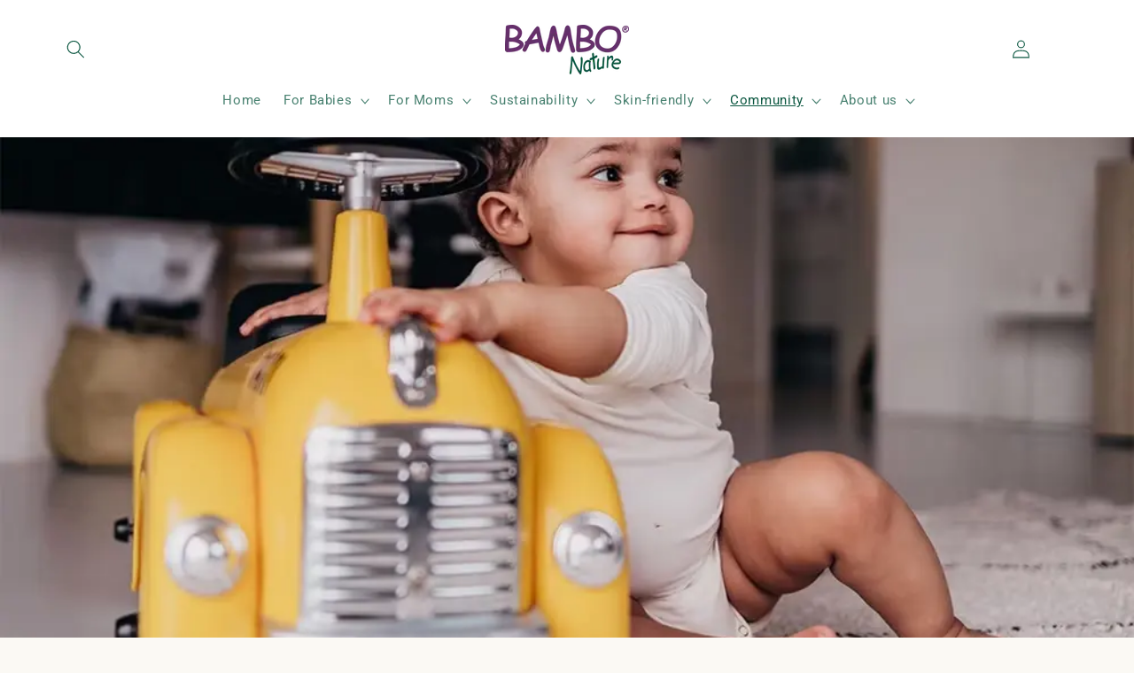

--- FILE ---
content_type: text/html; charset=utf-8
request_url: https://www.bambonature.com/blogs/blog/how-to-choose-the-right-diaper-size
body_size: 24970
content:
<!doctype html>
<html class="no-js" lang="en">
  <head>
            <!--
  ADD THESE SCRIPT IN THE HEAD SECTION AS EARLY AS POSSIBLE AND IN THIS ORDER
  COMMENTS CAN BE OMITED
  REPLACE EVERYTHING IN DOUBLE CURLY BRACKETS  WITH RESPECTIVE VALUES
-->

<!-- 1. Consent Mode script -->
<script>
  window.dataLayer = window.dataLayer || [];

  function gtag() {
    dataLayer.push(arguments);
  }
  gtag("consent", "default", {
    ad_storage: "denied",
    analytics_storage: "denied",
    ad_user_data: "denied",
    ad_personalization: "denied",   
    functionality_storage: "denied",
    personalization_storage: "denied",
    security_storage: "granted",
    wait_for_update: 2000,
  });
  gtag("set", "ads_data_redaction", true);
</script>

<!-- 2. Cookie Information script -->
<script id="CookieConsent" src="https://policy.app.cookieinformation.com/uc.js" data-culture="EN" data-gcm-version="2.0" type="text/javascript"></script>


<!-- 3. Datalayer scripts -->
<script>
window.dataLayer = window.dataLayer || [];
dataLayer.push({
  abenaBrand: "bambo nature", //Dynamic
  abenaMarket: "com", //Dynamic
  abenaTargetAudience: "b2c", //Dynamic
  abenaRegion: "emea", //Dynamic
  pageLanguage: "EN", //Dynamic
  abenaPlatform: "shopify", //Dynamic
  pageContentType: "not_set", //Dynamic
  customerId: "not_set", //Dynamic
  customerType: "b2c", //Dynamic
  customerLoginStatus: "not_set" //Dynamic
});
</script>
    <meta charset="utf-8">
    <meta http-equiv="X-UA-Compatible" content="IE=edge">
    <meta name="viewport" content="width=device-width,initial-scale=1">
    <meta name="theme-color" content="">
  <link rel="canonical" href="https://www.bambonature.com/blogs/blog/how-to-choose-the-right-diaper-size">
<!-- Google Tag Manager --> <script> !function(){"use strict";function l(e){for(var t=e,r=0,n=document.cookie.split(";");r<n.length;r++){var o=n[r].split("=");if(o[0].trim()===t)return o[1]}}function s(e){return localStorage.getItem(e)}function u(e){return window[e]}function A(e,t){e=document.querySelector(e);return t?null==e?void 0:e.getAttribute(t):null==e?void 0:e.textContent}var e=window,t=document,r="script",n="dataLayer",o="https://sst.bambonature.com",a="",i="bhD8vkkikrlj",c="s=aWQ9R1RNLUtETTlSTENS&page=1",g="cookie",v=["_y","_shopify_y"],E="",d=!1;try{var d=!!g&&(m=navigator.userAgent,!!(m=new RegExp("Version/([0-9._]+)(.*Mobile)?.*Safari.*").exec(m)))&&16.4<=parseFloat(m[1]),f="stapeUserId"===g,I=d&&!f?function(e,t,r){void 0===t&&(t="");var n={cookie:l,localStorage:s,jsVariable:u,cssSelector:A},t=Array.isArray(t)?t:[t];if(e&&n[e])for(var o=n[e],a=0,i=t;a<i.length;a++){var c=i[a],c=r?o(c,r):o(c);if(c)return c}else console.warn("invalid uid source",e)}(g,v,E):void 0;d=d&&(!!I||f)}catch(e){console.error(e)}var m=e,g=(m[n]=m[n]||[],m[n].push({"gtm.start":(new Date).getTime(),event:"gtm.js"}),t.getElementsByTagName(r)[0]),v=I?"&bi="+encodeURIComponent(I):"",E=t.createElement(r),f=(d&&(i=8<i.length?i.replace(/([a-z]{8}$)/,"kp$1"):"kp"+i),!d&&a?a:o);E.async=!0,E.src=f+"/"+i+".js?"+c+v,null!=(e=g.parentNode)&&e.insertBefore(E,g)}(); </script> <!-- End Google Tag Manager --><link rel="icon" type="image/png" href="//www.bambonature.com/cdn/shop/files/Bambo_Nature_Favicon.png?crop=center&height=32&v=1706269891&width=32"><link rel="preconnect" href="https://fonts.shopifycdn.com" crossorigin><title>
      Bambo Nature | How to choose the right diaper size | Read More
</title>

    
      <meta name="description" content="Read our advice on how to find the perfect fit – from newborn to potty-training toddlers.">
    

    

<meta property="og:site_name" content="Bambo Nature">
<meta property="og:url" content="https://www.bambonature.com/blogs/blog/how-to-choose-the-right-diaper-size">
<meta property="og:title" content="Bambo Nature | How to choose the right diaper size | Read More">
<meta property="og:type" content="article">
<meta property="og:description" content="Read our advice on how to find the perfect fit – from newborn to potty-training toddlers."><meta property="og:image" content="http://www.bambonature.com/cdn/shop/articles/bambo-nature-boy-with-yellow-toy-car_1200x800px_2e974f74-c4bc-4309-9876-1f9669ec0353.webp?v=1744282598">
  <meta property="og:image:secure_url" content="https://www.bambonature.com/cdn/shop/articles/bambo-nature-boy-with-yellow-toy-car_1200x800px_2e974f74-c4bc-4309-9876-1f9669ec0353.webp?v=1744282598">
  <meta property="og:image:width" content="1000">
  <meta property="og:image:height" content="667"><meta name="twitter:card" content="summary_large_image">
<meta name="twitter:title" content="Bambo Nature | How to choose the right diaper size | Read More">
<meta name="twitter:description" content="Read our advice on how to find the perfect fit – from newborn to potty-training toddlers.">


    <script src="//www.bambonature.com/cdn/shop/t/5/assets/constants.js?v=58251544750838685771738740029" defer="defer"></script>
    <script src="//www.bambonature.com/cdn/shop/t/5/assets/pubsub.js?v=158357773527763999511738740029" defer="defer"></script>
    <script src="//www.bambonature.com/cdn/shop/t/5/assets/global.js?v=154934919989627886981738740029" defer="defer"></script><script src="//www.bambonature.com/cdn/shop/t/5/assets/animations.js?v=88693664871331136111738740029" defer="defer"></script><script>window.performance && window.performance.mark && window.performance.mark('shopify.content_for_header.start');</script><meta id="shopify-digital-wallet" name="shopify-digital-wallet" content="/84942094631/digital_wallets/dialog">
<link rel="alternate" type="application/atom+xml" title="Feed" href="/blogs/blog.atom" />
<script async="async" src="/checkouts/internal/preloads.js?locale=en-DK"></script>
<script id="shopify-features" type="application/json">{"accessToken":"95080d8f358ccd33da9fcf1f94cadd7d","betas":["rich-media-storefront-analytics"],"domain":"www.bambonature.com","predictiveSearch":true,"shopId":84942094631,"locale":"en"}</script>
<script>var Shopify = Shopify || {};
Shopify.shop = "bambo-nature-hq.myshopify.com";
Shopify.locale = "en";
Shopify.currency = {"active":"DKK","rate":"1.0"};
Shopify.country = "DK";
Shopify.theme = {"name":"Refresh - 13.0.1 - Mom Range Redesign","id":177993941379,"schema_name":"Refresh","schema_version":"13.0.1","theme_store_id":1567,"role":"main"};
Shopify.theme.handle = "null";
Shopify.theme.style = {"id":null,"handle":null};
Shopify.cdnHost = "www.bambonature.com/cdn";
Shopify.routes = Shopify.routes || {};
Shopify.routes.root = "/";</script>
<script type="module">!function(o){(o.Shopify=o.Shopify||{}).modules=!0}(window);</script>
<script>!function(o){function n(){var o=[];function n(){o.push(Array.prototype.slice.apply(arguments))}return n.q=o,n}var t=o.Shopify=o.Shopify||{};t.loadFeatures=n(),t.autoloadFeatures=n()}(window);</script>
<script id="shop-js-analytics" type="application/json">{"pageType":"article"}</script>
<script defer="defer" async type="module" src="//www.bambonature.com/cdn/shopifycloud/shop-js/modules/v2/client.init-shop-cart-sync_BN7fPSNr.en.esm.js"></script>
<script defer="defer" async type="module" src="//www.bambonature.com/cdn/shopifycloud/shop-js/modules/v2/chunk.common_Cbph3Kss.esm.js"></script>
<script defer="defer" async type="module" src="//www.bambonature.com/cdn/shopifycloud/shop-js/modules/v2/chunk.modal_DKumMAJ1.esm.js"></script>
<script type="module">
  await import("//www.bambonature.com/cdn/shopifycloud/shop-js/modules/v2/client.init-shop-cart-sync_BN7fPSNr.en.esm.js");
await import("//www.bambonature.com/cdn/shopifycloud/shop-js/modules/v2/chunk.common_Cbph3Kss.esm.js");
await import("//www.bambonature.com/cdn/shopifycloud/shop-js/modules/v2/chunk.modal_DKumMAJ1.esm.js");

  window.Shopify.SignInWithShop?.initShopCartSync?.({"fedCMEnabled":true,"windoidEnabled":true});

</script>
<script>(function() {
  var isLoaded = false;
  function asyncLoad() {
    if (isLoaded) return;
    isLoaded = true;
    var urls = ["https:\/\/chimpstatic.com\/mcjs-connected\/js\/users\/17806efb2007759aa8961f950\/7efae276a2a2daebe8a1b0c9f.js?shop=bambo-nature-hq.myshopify.com"];
    for (var i = 0; i < urls.length; i++) {
      var s = document.createElement('script');
      s.type = 'text/javascript';
      s.async = true;
      s.src = urls[i];
      var x = document.getElementsByTagName('script')[0];
      x.parentNode.insertBefore(s, x);
    }
  };
  if(window.attachEvent) {
    window.attachEvent('onload', asyncLoad);
  } else {
    window.addEventListener('load', asyncLoad, false);
  }
})();</script>
<script id="__st">var __st={"a":84942094631,"offset":3600,"reqid":"c39450e8-9339-4e59-a98e-503e006f0217-1769915783","pageurl":"www.bambonature.com\/blogs\/blog\/how-to-choose-the-right-diaper-size","s":"articles-609664958759","u":"5b4ebe980c97","p":"article","rtyp":"article","rid":609664958759};</script>
<script>window.ShopifyPaypalV4VisibilityTracking = true;</script>
<script id="captcha-bootstrap">!function(){'use strict';const t='contact',e='account',n='new_comment',o=[[t,t],['blogs',n],['comments',n],[t,'customer']],c=[[e,'customer_login'],[e,'guest_login'],[e,'recover_customer_password'],[e,'create_customer']],r=t=>t.map((([t,e])=>`form[action*='/${t}']:not([data-nocaptcha='true']) input[name='form_type'][value='${e}']`)).join(','),a=t=>()=>t?[...document.querySelectorAll(t)].map((t=>t.form)):[];function s(){const t=[...o],e=r(t);return a(e)}const i='password',u='form_key',d=['recaptcha-v3-token','g-recaptcha-response','h-captcha-response',i],f=()=>{try{return window.sessionStorage}catch{return}},m='__shopify_v',_=t=>t.elements[u];function p(t,e,n=!1){try{const o=window.sessionStorage,c=JSON.parse(o.getItem(e)),{data:r}=function(t){const{data:e,action:n}=t;return t[m]||n?{data:e,action:n}:{data:t,action:n}}(c);for(const[e,n]of Object.entries(r))t.elements[e]&&(t.elements[e].value=n);n&&o.removeItem(e)}catch(o){console.error('form repopulation failed',{error:o})}}const l='form_type',E='cptcha';function T(t){t.dataset[E]=!0}const w=window,h=w.document,L='Shopify',v='ce_forms',y='captcha';let A=!1;((t,e)=>{const n=(g='f06e6c50-85a8-45c8-87d0-21a2b65856fe',I='https://cdn.shopify.com/shopifycloud/storefront-forms-hcaptcha/ce_storefront_forms_captcha_hcaptcha.v1.5.2.iife.js',D={infoText:'Protected by hCaptcha',privacyText:'Privacy',termsText:'Terms'},(t,e,n)=>{const o=w[L][v],c=o.bindForm;if(c)return c(t,g,e,D).then(n);var r;o.q.push([[t,g,e,D],n]),r=I,A||(h.body.append(Object.assign(h.createElement('script'),{id:'captcha-provider',async:!0,src:r})),A=!0)});var g,I,D;w[L]=w[L]||{},w[L][v]=w[L][v]||{},w[L][v].q=[],w[L][y]=w[L][y]||{},w[L][y].protect=function(t,e){n(t,void 0,e),T(t)},Object.freeze(w[L][y]),function(t,e,n,w,h,L){const[v,y,A,g]=function(t,e,n){const i=e?o:[],u=t?c:[],d=[...i,...u],f=r(d),m=r(i),_=r(d.filter((([t,e])=>n.includes(e))));return[a(f),a(m),a(_),s()]}(w,h,L),I=t=>{const e=t.target;return e instanceof HTMLFormElement?e:e&&e.form},D=t=>v().includes(t);t.addEventListener('submit',(t=>{const e=I(t);if(!e)return;const n=D(e)&&!e.dataset.hcaptchaBound&&!e.dataset.recaptchaBound,o=_(e),c=g().includes(e)&&(!o||!o.value);(n||c)&&t.preventDefault(),c&&!n&&(function(t){try{if(!f())return;!function(t){const e=f();if(!e)return;const n=_(t);if(!n)return;const o=n.value;o&&e.removeItem(o)}(t);const e=Array.from(Array(32),(()=>Math.random().toString(36)[2])).join('');!function(t,e){_(t)||t.append(Object.assign(document.createElement('input'),{type:'hidden',name:u})),t.elements[u].value=e}(t,e),function(t,e){const n=f();if(!n)return;const o=[...t.querySelectorAll(`input[type='${i}']`)].map((({name:t})=>t)),c=[...d,...o],r={};for(const[a,s]of new FormData(t).entries())c.includes(a)||(r[a]=s);n.setItem(e,JSON.stringify({[m]:1,action:t.action,data:r}))}(t,e)}catch(e){console.error('failed to persist form',e)}}(e),e.submit())}));const S=(t,e)=>{t&&!t.dataset[E]&&(n(t,e.some((e=>e===t))),T(t))};for(const o of['focusin','change'])t.addEventListener(o,(t=>{const e=I(t);D(e)&&S(e,y())}));const B=e.get('form_key'),M=e.get(l),P=B&&M;t.addEventListener('DOMContentLoaded',(()=>{const t=y();if(P)for(const e of t)e.elements[l].value===M&&p(e,B);[...new Set([...A(),...v().filter((t=>'true'===t.dataset.shopifyCaptcha))])].forEach((e=>S(e,t)))}))}(h,new URLSearchParams(w.location.search),n,t,e,['guest_login'])})(!0,!0)}();</script>
<script integrity="sha256-4kQ18oKyAcykRKYeNunJcIwy7WH5gtpwJnB7kiuLZ1E=" data-source-attribution="shopify.loadfeatures" defer="defer" src="//www.bambonature.com/cdn/shopifycloud/storefront/assets/storefront/load_feature-a0a9edcb.js" crossorigin="anonymous"></script>
<script data-source-attribution="shopify.dynamic_checkout.dynamic.init">var Shopify=Shopify||{};Shopify.PaymentButton=Shopify.PaymentButton||{isStorefrontPortableWallets:!0,init:function(){window.Shopify.PaymentButton.init=function(){};var t=document.createElement("script");t.src="https://www.bambonature.com/cdn/shopifycloud/portable-wallets/latest/portable-wallets.en.js",t.type="module",document.head.appendChild(t)}};
</script>
<script data-source-attribution="shopify.dynamic_checkout.buyer_consent">
  function portableWalletsHideBuyerConsent(e){var t=document.getElementById("shopify-buyer-consent"),n=document.getElementById("shopify-subscription-policy-button");t&&n&&(t.classList.add("hidden"),t.setAttribute("aria-hidden","true"),n.removeEventListener("click",e))}function portableWalletsShowBuyerConsent(e){var t=document.getElementById("shopify-buyer-consent"),n=document.getElementById("shopify-subscription-policy-button");t&&n&&(t.classList.remove("hidden"),t.removeAttribute("aria-hidden"),n.addEventListener("click",e))}window.Shopify?.PaymentButton&&(window.Shopify.PaymentButton.hideBuyerConsent=portableWalletsHideBuyerConsent,window.Shopify.PaymentButton.showBuyerConsent=portableWalletsShowBuyerConsent);
</script>
<script data-source-attribution="shopify.dynamic_checkout.cart.bootstrap">document.addEventListener("DOMContentLoaded",(function(){function t(){return document.querySelector("shopify-accelerated-checkout-cart, shopify-accelerated-checkout")}if(t())Shopify.PaymentButton.init();else{new MutationObserver((function(e,n){t()&&(Shopify.PaymentButton.init(),n.disconnect())})).observe(document.body,{childList:!0,subtree:!0})}}));
</script>
<script id="sections-script" data-sections="header" defer="defer" src="//www.bambonature.com/cdn/shop/t/5/compiled_assets/scripts.js?v=888"></script>
<script>window.performance && window.performance.mark && window.performance.mark('shopify.content_for_header.end');</script>


    <style data-shopify>
      @font-face {
  font-family: Roboto;
  font-weight: 400;
  font-style: normal;
  font-display: swap;
  src: url("//www.bambonature.com/cdn/fonts/roboto/roboto_n4.2019d890f07b1852f56ce63ba45b2db45d852cba.woff2") format("woff2"),
       url("//www.bambonature.com/cdn/fonts/roboto/roboto_n4.238690e0007583582327135619c5f7971652fa9d.woff") format("woff");
}

      @font-face {
  font-family: Roboto;
  font-weight: 700;
  font-style: normal;
  font-display: swap;
  src: url("//www.bambonature.com/cdn/fonts/roboto/roboto_n7.f38007a10afbbde8976c4056bfe890710d51dec2.woff2") format("woff2"),
       url("//www.bambonature.com/cdn/fonts/roboto/roboto_n7.94bfdd3e80c7be00e128703d245c207769d763f9.woff") format("woff");
}

      @font-face {
  font-family: Roboto;
  font-weight: 400;
  font-style: italic;
  font-display: swap;
  src: url("//www.bambonature.com/cdn/fonts/roboto/roboto_i4.57ce898ccda22ee84f49e6b57ae302250655e2d4.woff2") format("woff2"),
       url("//www.bambonature.com/cdn/fonts/roboto/roboto_i4.b21f3bd061cbcb83b824ae8c7671a82587b264bf.woff") format("woff");
}

      @font-face {
  font-family: Roboto;
  font-weight: 700;
  font-style: italic;
  font-display: swap;
  src: url("//www.bambonature.com/cdn/fonts/roboto/roboto_i7.7ccaf9410746f2c53340607c42c43f90a9005937.woff2") format("woff2"),
       url("//www.bambonature.com/cdn/fonts/roboto/roboto_i7.49ec21cdd7148292bffea74c62c0df6e93551516.woff") format("woff");
}

      @font-face {
  font-family: "Work Sans";
  font-weight: 500;
  font-style: normal;
  font-display: swap;
  src: url("//www.bambonature.com/cdn/fonts/work_sans/worksans_n5.42fc03d7028ac0f31a2ddf10d4a2904a7483a1c4.woff2") format("woff2"),
       url("//www.bambonature.com/cdn/fonts/work_sans/worksans_n5.1f79bf93aa21696aa0428c88e39fb9f946295341.woff") format("woff");
}


      
        :root,
        .color-background-1 {
          --color-background: 251,249,244;
        
          --gradient-background: #fbf9f4;
        

        

        --color-foreground: 11,87,64;
        --color-background-contrast: 217,198,151;
        --color-shadow: 101,47,108;
        --color-button: 101,47,108;
        --color-button-text: 255,255,255;
        --color-secondary-button: 251,249,244;
        --color-secondary-button-text: 101,47,108;
        --color-link: 101,47,108;
        --color-badge-foreground: 11,87,64;
        --color-badge-background: 251,249,244;
        --color-badge-border: 11,87,64;
        --payment-terms-background-color: rgb(251 249 244);
      }
      
        
        .color-background-2 {
          --color-background: 255,255,255;
        
          --gradient-background: #ffffff;
        

        

        --color-foreground: 11,87,64;
        --color-background-contrast: 191,191,191;
        --color-shadow: 101,47,108;
        --color-button: 101,47,108;
        --color-button-text: 255,255,255;
        --color-secondary-button: 255,255,255;
        --color-secondary-button-text: 101,47,108;
        --color-link: 101,47,108;
        --color-badge-foreground: 11,87,64;
        --color-badge-background: 255,255,255;
        --color-badge-border: 11,87,64;
        --payment-terms-background-color: rgb(255 255 255);
      }
      
        
        .color-inverse {
          --color-background: 251,249,244;
        
          --gradient-background: #fbf9f4;
        

        

        --color-foreground: 11,87,64;
        --color-background-contrast: 217,198,151;
        --color-shadow: 101,47,108;
        --color-button: 11,87,64;
        --color-button-text: 239,240,245;
        --color-secondary-button: 251,249,244;
        --color-secondary-button-text: 101,47,108;
        --color-link: 101,47,108;
        --color-badge-foreground: 11,87,64;
        --color-badge-background: 251,249,244;
        --color-badge-border: 11,87,64;
        --payment-terms-background-color: rgb(251 249 244);
      }
      
        
        .color-accent-1 {
          --color-background: 255,255,255;
        
          --gradient-background: #ffffff;
        

        

        --color-foreground: 11,87,64;
        --color-background-contrast: 191,191,191;
        --color-shadow: 11,87,64;
        --color-button: 11,87,64;
        --color-button-text: 251,249,244;
        --color-secondary-button: 255,255,255;
        --color-secondary-button-text: 11,87,64;
        --color-link: 11,87,64;
        --color-badge-foreground: 11,87,64;
        --color-badge-background: 255,255,255;
        --color-badge-border: 11,87,64;
        --payment-terms-background-color: rgb(255 255 255);
      }
      
        
        .color-accent-2 {
          --color-background: 227,36,2;
        
          --gradient-background: #e32402;
        

        

        --color-foreground: 255,255,255;
        --color-background-contrast: 101,16,1;
        --color-shadow: 14,27,77;
        --color-button: 255,255,255;
        --color-button-text: 227,36,2;
        --color-secondary-button: 227,36,2;
        --color-secondary-button-text: 255,255,255;
        --color-link: 255,255,255;
        --color-badge-foreground: 255,255,255;
        --color-badge-background: 227,36,2;
        --color-badge-border: 255,255,255;
        --payment-terms-background-color: rgb(227 36 2);
      }
      
        
        .color-scheme-33f783fb-c877-42c8-b075-5d39c9169879 {
          --color-background: 251,249,244;
        
          --gradient-background: #fbf9f4;
        

        

        --color-foreground: 0,0,0;
        --color-background-contrast: 217,198,151;
        --color-shadow: 101,47,108;
        --color-button: 11,87,64;
        --color-button-text: 239,240,245;
        --color-secondary-button: 251,249,244;
        --color-secondary-button-text: 101,47,108;
        --color-link: 101,47,108;
        --color-badge-foreground: 0,0,0;
        --color-badge-background: 251,249,244;
        --color-badge-border: 0,0,0;
        --payment-terms-background-color: rgb(251 249 244);
      }
      

      body, .color-background-1, .color-background-2, .color-inverse, .color-accent-1, .color-accent-2, .color-scheme-33f783fb-c877-42c8-b075-5d39c9169879 {
        color: rgba(var(--color-foreground), 0.75);
        background-color: rgb(var(--color-background));
      }

      :root {
        --font-body-family: Roboto, sans-serif;
        --font-body-style: normal;
        --font-body-weight: 400;
        --font-body-weight-bold: 700;

        --font-heading-family: "Work Sans", sans-serif;
        --font-heading-style: normal;
        --font-heading-weight: 500;

        --font-body-scale: 1.05;
        --font-heading-scale: 1.0;

        --media-padding: px;
        --media-border-opacity: 0.1;
        --media-border-width: 0px;
        --media-radius: 0px;
        --media-shadow-opacity: 0.0;
        --media-shadow-horizontal-offset: 0px;
        --media-shadow-vertical-offset: 4px;
        --media-shadow-blur-radius: 5px;
        --media-shadow-visible: 0;

        --page-width: 120rem;
        --page-width-margin: 0rem;

        --product-card-image-padding: 1.6rem;
        --product-card-corner-radius: 0.0rem;
        --product-card-text-alignment: left;
        --product-card-border-width: 0.0rem;
        --product-card-border-opacity: 1.0;
        --product-card-shadow-opacity: 0.0;
        --product-card-shadow-visible: 0;
        --product-card-shadow-horizontal-offset: 0.0rem;
        --product-card-shadow-vertical-offset: 0.4rem;
        --product-card-shadow-blur-radius: 0.5rem;

        --collection-card-image-padding: 1.6rem;
        --collection-card-corner-radius: 0.0rem;
        --collection-card-text-alignment: left;
        --collection-card-border-width: 0.0rem;
        --collection-card-border-opacity: 1.0;
        --collection-card-shadow-opacity: 0.0;
        --collection-card-shadow-visible: 0;
        --collection-card-shadow-horizontal-offset: 0.0rem;
        --collection-card-shadow-vertical-offset: 0.4rem;
        --collection-card-shadow-blur-radius: 0.5rem;

        --blog-card-image-padding: 1.6rem;
        --blog-card-corner-radius: 0.0rem;
        --blog-card-text-alignment: left;
        --blog-card-border-width: 0.0rem;
        --blog-card-border-opacity: 1.0;
        --blog-card-shadow-opacity: 0.0;
        --blog-card-shadow-visible: 0;
        --blog-card-shadow-horizontal-offset: 0.0rem;
        --blog-card-shadow-vertical-offset: 0.4rem;
        --blog-card-shadow-blur-radius: 0.5rem;

        --badge-corner-radius: 0.0rem;

        --popup-border-width: 1px;
        --popup-border-opacity: 0.1;
        --popup-corner-radius: 0px;
        --popup-shadow-opacity: 0.0;
        --popup-shadow-horizontal-offset: 0px;
        --popup-shadow-vertical-offset: 4px;
        --popup-shadow-blur-radius: 5px;

        --drawer-border-width: 0px;
        --drawer-border-opacity: 0.1;
        --drawer-shadow-opacity: 0.0;
        --drawer-shadow-horizontal-offset: 0px;
        --drawer-shadow-vertical-offset: 4px;
        --drawer-shadow-blur-radius: 5px;

        --spacing-sections-desktop: 0px;
        --spacing-sections-mobile: 0px;

        --grid-desktop-vertical-spacing: 32px;
        --grid-desktop-horizontal-spacing: 32px;
        --grid-mobile-vertical-spacing: 16px;
        --grid-mobile-horizontal-spacing: 16px;

        --text-boxes-border-opacity: 0.1;
        --text-boxes-border-width: 0px;
        --text-boxes-radius: 0px;
        --text-boxes-shadow-opacity: 0.0;
        --text-boxes-shadow-visible: 0;
        --text-boxes-shadow-horizontal-offset: 0px;
        --text-boxes-shadow-vertical-offset: 4px;
        --text-boxes-shadow-blur-radius: 5px;

        --buttons-radius: 40px;
        --buttons-radius-outset: 41px;
        --buttons-border-width: 1px;
        --buttons-border-opacity: 1.0;
        --buttons-shadow-opacity: 0.0;
        --buttons-shadow-visible: 0;
        --buttons-shadow-horizontal-offset: 0px;
        --buttons-shadow-vertical-offset: 4px;
        --buttons-shadow-blur-radius: 5px;
        --buttons-border-offset: 0.3px;

        --inputs-radius: 26px;
        --inputs-border-width: 1px;
        --inputs-border-opacity: 0.55;
        --inputs-shadow-opacity: 0.0;
        --inputs-shadow-horizontal-offset: 0px;
        --inputs-margin-offset: 0px;
        --inputs-shadow-vertical-offset: 4px;
        --inputs-shadow-blur-radius: 5px;
        --inputs-radius-outset: 27px;

        --variant-pills-radius: 40px;
        --variant-pills-border-width: 1px;
        --variant-pills-border-opacity: 0.55;
        --variant-pills-shadow-opacity: 0.0;
        --variant-pills-shadow-horizontal-offset: 0px;
        --variant-pills-shadow-vertical-offset: 4px;
        --variant-pills-shadow-blur-radius: 5px;
      }

      *,
      *::before,
      *::after {
        box-sizing: inherit;
      }

      html {
        box-sizing: border-box;
        font-size: calc(var(--font-body-scale) * 62.5%);
        height: 100%;
      }

      body {
        display: grid;
        grid-template-rows: auto auto 1fr auto;
        grid-template-columns: 100%;
        min-height: 100%;
        margin: 0;
        font-size: 1.5rem;
        letter-spacing: 0.06rem;
        line-height: calc(1 + 0.8 / var(--font-body-scale));
        font-family: var(--font-body-family);
        font-style: var(--font-body-style);
        font-weight: var(--font-body-weight);
      }

      @media screen and (min-width: 750px) {
        body {
          font-size: 1.6rem;
        }
      }
    </style>

    <link href="//www.bambonature.com/cdn/shop/t/5/assets/base.css?v=25513028573540360251738740029" rel="stylesheet" type="text/css" media="all" />
<link rel="preload" as="font" href="//www.bambonature.com/cdn/fonts/roboto/roboto_n4.2019d890f07b1852f56ce63ba45b2db45d852cba.woff2" type="font/woff2" crossorigin><link rel="preload" as="font" href="//www.bambonature.com/cdn/fonts/work_sans/worksans_n5.42fc03d7028ac0f31a2ddf10d4a2904a7483a1c4.woff2" type="font/woff2" crossorigin><link
        rel="stylesheet"
        href="//www.bambonature.com/cdn/shop/t/5/assets/component-predictive-search.css?v=118923337488134913561738740029"
        media="print"
        onload="this.media='all'"
      ><script>
      document.documentElement.className = document.documentElement.className.replace('no-js', 'js');
      if (Shopify.designMode) {
        document.documentElement.classList.add('shopify-design-mode');
      }
    </script>
  <!-- BEGIN app block: shopify://apps/stape-conversion-tracking/blocks/gtm/7e13c847-7971-409d-8fe0-29ec14d5f048 --><script>
  window.lsData = {};
  window.dataLayer = window.dataLayer || [];
  window.addEventListener("message", (event) => {
    if (event.data?.event) {
      window.dataLayer.push(event.data);
    }
  });
  window.dataShopStape = {
    shop: "www.bambonature.com",
    shopId: "84942094631",
  }
</script>

<!-- END app block --><script src="https://cdn.shopify.com/extensions/019bfabb-cffe-7cac-851e-a548516beb44/stape-remix-30/assets/widget.js" type="text/javascript" defer="defer"></script>
<link href="https://monorail-edge.shopifysvc.com" rel="dns-prefetch">
<script>(function(){if ("sendBeacon" in navigator && "performance" in window) {try {var session_token_from_headers = performance.getEntriesByType('navigation')[0].serverTiming.find(x => x.name == '_s').description;} catch {var session_token_from_headers = undefined;}var session_cookie_matches = document.cookie.match(/_shopify_s=([^;]*)/);var session_token_from_cookie = session_cookie_matches && session_cookie_matches.length === 2 ? session_cookie_matches[1] : "";var session_token = session_token_from_headers || session_token_from_cookie || "";function handle_abandonment_event(e) {var entries = performance.getEntries().filter(function(entry) {return /monorail-edge.shopifysvc.com/.test(entry.name);});if (!window.abandonment_tracked && entries.length === 0) {window.abandonment_tracked = true;var currentMs = Date.now();var navigation_start = performance.timing.navigationStart;var payload = {shop_id: 84942094631,url: window.location.href,navigation_start,duration: currentMs - navigation_start,session_token,page_type: "article"};window.navigator.sendBeacon("https://monorail-edge.shopifysvc.com/v1/produce", JSON.stringify({schema_id: "online_store_buyer_site_abandonment/1.1",payload: payload,metadata: {event_created_at_ms: currentMs,event_sent_at_ms: currentMs}}));}}window.addEventListener('pagehide', handle_abandonment_event);}}());</script>
<script id="web-pixels-manager-setup">(function e(e,d,r,n,o){if(void 0===o&&(o={}),!Boolean(null===(a=null===(i=window.Shopify)||void 0===i?void 0:i.analytics)||void 0===a?void 0:a.replayQueue)){var i,a;window.Shopify=window.Shopify||{};var t=window.Shopify;t.analytics=t.analytics||{};var s=t.analytics;s.replayQueue=[],s.publish=function(e,d,r){return s.replayQueue.push([e,d,r]),!0};try{self.performance.mark("wpm:start")}catch(e){}var l=function(){var e={modern:/Edge?\/(1{2}[4-9]|1[2-9]\d|[2-9]\d{2}|\d{4,})\.\d+(\.\d+|)|Firefox\/(1{2}[4-9]|1[2-9]\d|[2-9]\d{2}|\d{4,})\.\d+(\.\d+|)|Chrom(ium|e)\/(9{2}|\d{3,})\.\d+(\.\d+|)|(Maci|X1{2}).+ Version\/(15\.\d+|(1[6-9]|[2-9]\d|\d{3,})\.\d+)([,.]\d+|)( \(\w+\)|)( Mobile\/\w+|) Safari\/|Chrome.+OPR\/(9{2}|\d{3,})\.\d+\.\d+|(CPU[ +]OS|iPhone[ +]OS|CPU[ +]iPhone|CPU IPhone OS|CPU iPad OS)[ +]+(15[._]\d+|(1[6-9]|[2-9]\d|\d{3,})[._]\d+)([._]\d+|)|Android:?[ /-](13[3-9]|1[4-9]\d|[2-9]\d{2}|\d{4,})(\.\d+|)(\.\d+|)|Android.+Firefox\/(13[5-9]|1[4-9]\d|[2-9]\d{2}|\d{4,})\.\d+(\.\d+|)|Android.+Chrom(ium|e)\/(13[3-9]|1[4-9]\d|[2-9]\d{2}|\d{4,})\.\d+(\.\d+|)|SamsungBrowser\/([2-9]\d|\d{3,})\.\d+/,legacy:/Edge?\/(1[6-9]|[2-9]\d|\d{3,})\.\d+(\.\d+|)|Firefox\/(5[4-9]|[6-9]\d|\d{3,})\.\d+(\.\d+|)|Chrom(ium|e)\/(5[1-9]|[6-9]\d|\d{3,})\.\d+(\.\d+|)([\d.]+$|.*Safari\/(?![\d.]+ Edge\/[\d.]+$))|(Maci|X1{2}).+ Version\/(10\.\d+|(1[1-9]|[2-9]\d|\d{3,})\.\d+)([,.]\d+|)( \(\w+\)|)( Mobile\/\w+|) Safari\/|Chrome.+OPR\/(3[89]|[4-9]\d|\d{3,})\.\d+\.\d+|(CPU[ +]OS|iPhone[ +]OS|CPU[ +]iPhone|CPU IPhone OS|CPU iPad OS)[ +]+(10[._]\d+|(1[1-9]|[2-9]\d|\d{3,})[._]\d+)([._]\d+|)|Android:?[ /-](13[3-9]|1[4-9]\d|[2-9]\d{2}|\d{4,})(\.\d+|)(\.\d+|)|Mobile Safari.+OPR\/([89]\d|\d{3,})\.\d+\.\d+|Android.+Firefox\/(13[5-9]|1[4-9]\d|[2-9]\d{2}|\d{4,})\.\d+(\.\d+|)|Android.+Chrom(ium|e)\/(13[3-9]|1[4-9]\d|[2-9]\d{2}|\d{4,})\.\d+(\.\d+|)|Android.+(UC? ?Browser|UCWEB|U3)[ /]?(15\.([5-9]|\d{2,})|(1[6-9]|[2-9]\d|\d{3,})\.\d+)\.\d+|SamsungBrowser\/(5\.\d+|([6-9]|\d{2,})\.\d+)|Android.+MQ{2}Browser\/(14(\.(9|\d{2,})|)|(1[5-9]|[2-9]\d|\d{3,})(\.\d+|))(\.\d+|)|K[Aa][Ii]OS\/(3\.\d+|([4-9]|\d{2,})\.\d+)(\.\d+|)/},d=e.modern,r=e.legacy,n=navigator.userAgent;return n.match(d)?"modern":n.match(r)?"legacy":"unknown"}(),u="modern"===l?"modern":"legacy",c=(null!=n?n:{modern:"",legacy:""})[u],f=function(e){return[e.baseUrl,"/wpm","/b",e.hashVersion,"modern"===e.buildTarget?"m":"l",".js"].join("")}({baseUrl:d,hashVersion:r,buildTarget:u}),m=function(e){var d=e.version,r=e.bundleTarget,n=e.surface,o=e.pageUrl,i=e.monorailEndpoint;return{emit:function(e){var a=e.status,t=e.errorMsg,s=(new Date).getTime(),l=JSON.stringify({metadata:{event_sent_at_ms:s},events:[{schema_id:"web_pixels_manager_load/3.1",payload:{version:d,bundle_target:r,page_url:o,status:a,surface:n,error_msg:t},metadata:{event_created_at_ms:s}}]});if(!i)return console&&console.warn&&console.warn("[Web Pixels Manager] No Monorail endpoint provided, skipping logging."),!1;try{return self.navigator.sendBeacon.bind(self.navigator)(i,l)}catch(e){}var u=new XMLHttpRequest;try{return u.open("POST",i,!0),u.setRequestHeader("Content-Type","text/plain"),u.send(l),!0}catch(e){return console&&console.warn&&console.warn("[Web Pixels Manager] Got an unhandled error while logging to Monorail."),!1}}}}({version:r,bundleTarget:l,surface:e.surface,pageUrl:self.location.href,monorailEndpoint:e.monorailEndpoint});try{o.browserTarget=l,function(e){var d=e.src,r=e.async,n=void 0===r||r,o=e.onload,i=e.onerror,a=e.sri,t=e.scriptDataAttributes,s=void 0===t?{}:t,l=document.createElement("script"),u=document.querySelector("head"),c=document.querySelector("body");if(l.async=n,l.src=d,a&&(l.integrity=a,l.crossOrigin="anonymous"),s)for(var f in s)if(Object.prototype.hasOwnProperty.call(s,f))try{l.dataset[f]=s[f]}catch(e){}if(o&&l.addEventListener("load",o),i&&l.addEventListener("error",i),u)u.appendChild(l);else{if(!c)throw new Error("Did not find a head or body element to append the script");c.appendChild(l)}}({src:f,async:!0,onload:function(){if(!function(){var e,d;return Boolean(null===(d=null===(e=window.Shopify)||void 0===e?void 0:e.analytics)||void 0===d?void 0:d.initialized)}()){var d=window.webPixelsManager.init(e)||void 0;if(d){var r=window.Shopify.analytics;r.replayQueue.forEach((function(e){var r=e[0],n=e[1],o=e[2];d.publishCustomEvent(r,n,o)})),r.replayQueue=[],r.publish=d.publishCustomEvent,r.visitor=d.visitor,r.initialized=!0}}},onerror:function(){return m.emit({status:"failed",errorMsg:"".concat(f," has failed to load")})},sri:function(e){var d=/^sha384-[A-Za-z0-9+/=]+$/;return"string"==typeof e&&d.test(e)}(c)?c:"",scriptDataAttributes:o}),m.emit({status:"loading"})}catch(e){m.emit({status:"failed",errorMsg:(null==e?void 0:e.message)||"Unknown error"})}}})({shopId: 84942094631,storefrontBaseUrl: "https://www.bambonature.com",extensionsBaseUrl: "https://extensions.shopifycdn.com/cdn/shopifycloud/web-pixels-manager",monorailEndpoint: "https://monorail-edge.shopifysvc.com/unstable/produce_batch",surface: "storefront-renderer",enabledBetaFlags: ["2dca8a86"],webPixelsConfigList: [{"id":"1965130115","configuration":"{\"accountID\":\"84942094631\"}","eventPayloadVersion":"v1","runtimeContext":"STRICT","scriptVersion":"c0a2ceb098b536858278d481fbeefe60","type":"APP","apiClientId":10250649601,"privacyPurposes":[],"dataSharingAdjustments":{"protectedCustomerApprovalScopes":["read_customer_address","read_customer_email","read_customer_name","read_customer_personal_data","read_customer_phone"]}},{"id":"shopify-app-pixel","configuration":"{}","eventPayloadVersion":"v1","runtimeContext":"STRICT","scriptVersion":"0450","apiClientId":"shopify-pixel","type":"APP","privacyPurposes":["ANALYTICS","MARKETING"]},{"id":"shopify-custom-pixel","eventPayloadVersion":"v1","runtimeContext":"LAX","scriptVersion":"0450","apiClientId":"shopify-pixel","type":"CUSTOM","privacyPurposes":["ANALYTICS","MARKETING"]}],isMerchantRequest: false,initData: {"shop":{"name":"Bambo Nature","paymentSettings":{"currencyCode":"DKK"},"myshopifyDomain":"bambo-nature-hq.myshopify.com","countryCode":"DK","storefrontUrl":"https:\/\/www.bambonature.com"},"customer":null,"cart":null,"checkout":null,"productVariants":[],"purchasingCompany":null},},"https://www.bambonature.com/cdn","1d2a099fw23dfb22ep557258f5m7a2edbae",{"modern":"","legacy":""},{"shopId":"84942094631","storefrontBaseUrl":"https:\/\/www.bambonature.com","extensionBaseUrl":"https:\/\/extensions.shopifycdn.com\/cdn\/shopifycloud\/web-pixels-manager","surface":"storefront-renderer","enabledBetaFlags":"[\"2dca8a86\"]","isMerchantRequest":"false","hashVersion":"1d2a099fw23dfb22ep557258f5m7a2edbae","publish":"custom","events":"[[\"page_viewed\",{}]]"});</script><script>
  window.ShopifyAnalytics = window.ShopifyAnalytics || {};
  window.ShopifyAnalytics.meta = window.ShopifyAnalytics.meta || {};
  window.ShopifyAnalytics.meta.currency = 'DKK';
  var meta = {"page":{"pageType":"article","resourceType":"article","resourceId":609664958759,"requestId":"c39450e8-9339-4e59-a98e-503e006f0217-1769915783"}};
  for (var attr in meta) {
    window.ShopifyAnalytics.meta[attr] = meta[attr];
  }
</script>
<script class="analytics">
  (function () {
    var customDocumentWrite = function(content) {
      var jquery = null;

      if (window.jQuery) {
        jquery = window.jQuery;
      } else if (window.Checkout && window.Checkout.$) {
        jquery = window.Checkout.$;
      }

      if (jquery) {
        jquery('body').append(content);
      }
    };

    var hasLoggedConversion = function(token) {
      if (token) {
        return document.cookie.indexOf('loggedConversion=' + token) !== -1;
      }
      return false;
    }

    var setCookieIfConversion = function(token) {
      if (token) {
        var twoMonthsFromNow = new Date(Date.now());
        twoMonthsFromNow.setMonth(twoMonthsFromNow.getMonth() + 2);

        document.cookie = 'loggedConversion=' + token + '; expires=' + twoMonthsFromNow;
      }
    }

    var trekkie = window.ShopifyAnalytics.lib = window.trekkie = window.trekkie || [];
    if (trekkie.integrations) {
      return;
    }
    trekkie.methods = [
      'identify',
      'page',
      'ready',
      'track',
      'trackForm',
      'trackLink'
    ];
    trekkie.factory = function(method) {
      return function() {
        var args = Array.prototype.slice.call(arguments);
        args.unshift(method);
        trekkie.push(args);
        return trekkie;
      };
    };
    for (var i = 0; i < trekkie.methods.length; i++) {
      var key = trekkie.methods[i];
      trekkie[key] = trekkie.factory(key);
    }
    trekkie.load = function(config) {
      trekkie.config = config || {};
      trekkie.config.initialDocumentCookie = document.cookie;
      var first = document.getElementsByTagName('script')[0];
      var script = document.createElement('script');
      script.type = 'text/javascript';
      script.onerror = function(e) {
        var scriptFallback = document.createElement('script');
        scriptFallback.type = 'text/javascript';
        scriptFallback.onerror = function(error) {
                var Monorail = {
      produce: function produce(monorailDomain, schemaId, payload) {
        var currentMs = new Date().getTime();
        var event = {
          schema_id: schemaId,
          payload: payload,
          metadata: {
            event_created_at_ms: currentMs,
            event_sent_at_ms: currentMs
          }
        };
        return Monorail.sendRequest("https://" + monorailDomain + "/v1/produce", JSON.stringify(event));
      },
      sendRequest: function sendRequest(endpointUrl, payload) {
        // Try the sendBeacon API
        if (window && window.navigator && typeof window.navigator.sendBeacon === 'function' && typeof window.Blob === 'function' && !Monorail.isIos12()) {
          var blobData = new window.Blob([payload], {
            type: 'text/plain'
          });

          if (window.navigator.sendBeacon(endpointUrl, blobData)) {
            return true;
          } // sendBeacon was not successful

        } // XHR beacon

        var xhr = new XMLHttpRequest();

        try {
          xhr.open('POST', endpointUrl);
          xhr.setRequestHeader('Content-Type', 'text/plain');
          xhr.send(payload);
        } catch (e) {
          console.log(e);
        }

        return false;
      },
      isIos12: function isIos12() {
        return window.navigator.userAgent.lastIndexOf('iPhone; CPU iPhone OS 12_') !== -1 || window.navigator.userAgent.lastIndexOf('iPad; CPU OS 12_') !== -1;
      }
    };
    Monorail.produce('monorail-edge.shopifysvc.com',
      'trekkie_storefront_load_errors/1.1',
      {shop_id: 84942094631,
      theme_id: 177993941379,
      app_name: "storefront",
      context_url: window.location.href,
      source_url: "//www.bambonature.com/cdn/s/trekkie.storefront.c59ea00e0474b293ae6629561379568a2d7c4bba.min.js"});

        };
        scriptFallback.async = true;
        scriptFallback.src = '//www.bambonature.com/cdn/s/trekkie.storefront.c59ea00e0474b293ae6629561379568a2d7c4bba.min.js';
        first.parentNode.insertBefore(scriptFallback, first);
      };
      script.async = true;
      script.src = '//www.bambonature.com/cdn/s/trekkie.storefront.c59ea00e0474b293ae6629561379568a2d7c4bba.min.js';
      first.parentNode.insertBefore(script, first);
    };
    trekkie.load(
      {"Trekkie":{"appName":"storefront","development":false,"defaultAttributes":{"shopId":84942094631,"isMerchantRequest":null,"themeId":177993941379,"themeCityHash":"11474957153902050183","contentLanguage":"en","currency":"DKK","eventMetadataId":"c01d0a6b-627d-4ff1-b60c-9c29f4ab9605"},"isServerSideCookieWritingEnabled":true,"monorailRegion":"shop_domain","enabledBetaFlags":["65f19447","b5387b81"]},"Session Attribution":{},"S2S":{"facebookCapiEnabled":false,"source":"trekkie-storefront-renderer","apiClientId":580111}}
    );

    var loaded = false;
    trekkie.ready(function() {
      if (loaded) return;
      loaded = true;

      window.ShopifyAnalytics.lib = window.trekkie;

      var originalDocumentWrite = document.write;
      document.write = customDocumentWrite;
      try { window.ShopifyAnalytics.merchantGoogleAnalytics.call(this); } catch(error) {};
      document.write = originalDocumentWrite;

      window.ShopifyAnalytics.lib.page(null,{"pageType":"article","resourceType":"article","resourceId":609664958759,"requestId":"c39450e8-9339-4e59-a98e-503e006f0217-1769915783","shopifyEmitted":true});

      var match = window.location.pathname.match(/checkouts\/(.+)\/(thank_you|post_purchase)/)
      var token = match? match[1]: undefined;
      if (!hasLoggedConversion(token)) {
        setCookieIfConversion(token);
        
      }
    });


        var eventsListenerScript = document.createElement('script');
        eventsListenerScript.async = true;
        eventsListenerScript.src = "//www.bambonature.com/cdn/shopifycloud/storefront/assets/shop_events_listener-3da45d37.js";
        document.getElementsByTagName('head')[0].appendChild(eventsListenerScript);

})();</script>
<script
  defer
  src="https://www.bambonature.com/cdn/shopifycloud/perf-kit/shopify-perf-kit-3.1.0.min.js"
  data-application="storefront-renderer"
  data-shop-id="84942094631"
  data-render-region="gcp-us-east1"
  data-page-type="article"
  data-theme-instance-id="177993941379"
  data-theme-name="Refresh"
  data-theme-version="13.0.1"
  data-monorail-region="shop_domain"
  data-resource-timing-sampling-rate="10"
  data-shs="true"
  data-shs-beacon="true"
  data-shs-export-with-fetch="true"
  data-shs-logs-sample-rate="1"
  data-shs-beacon-endpoint="https://www.bambonature.com/api/collect"
></script>
</head>

  <body class="gradient animate--hover-default">

    <a class="skip-to-content-link button visually-hidden" href="#MainContent">
      Skip to content
    </a>

<link href="//www.bambonature.com/cdn/shop/t/5/assets/quantity-popover.css?v=153075665213740339621738740029" rel="stylesheet" type="text/css" media="all" />
<link href="//www.bambonature.com/cdn/shop/t/5/assets/component-card.css?v=170127402091165654191738740029" rel="stylesheet" type="text/css" media="all" />

<script src="//www.bambonature.com/cdn/shop/t/5/assets/cart.js?v=116571066492035312161738740029" defer="defer"></script>
<script src="//www.bambonature.com/cdn/shop/t/5/assets/quantity-popover.js?v=19455713230017000861738740029" defer="defer"></script>

<style>
  .drawer {
    visibility: hidden;
  }
</style>

<cart-drawer class="drawer is-empty">
  <div id="CartDrawer" class="cart-drawer">
    <div id="CartDrawer-Overlay" class="cart-drawer__overlay"></div>
    <div
      class="drawer__inner gradient color-background-1"
      role="dialog"
      aria-modal="true"
      aria-label="Your cart"
      tabindex="-1"
    ><div class="drawer__inner-empty">
          <div class="cart-drawer__warnings center">
            <div class="cart-drawer__empty-content">
              <h2 class="cart__empty-text">Your cart is empty</h2>
              <button
                class="drawer__close"
                type="button"
                onclick="this.closest('cart-drawer').close()"
                aria-label="Close"
              >
                <svg
  xmlns="http://www.w3.org/2000/svg"
  aria-hidden="true"
  focusable="false"
  class="icon icon-close"
  fill="none"
  viewBox="0 0 18 17"
>
  <path d="M.865 15.978a.5.5 0 00.707.707l7.433-7.431 7.579 7.282a.501.501 0 00.846-.37.5.5 0 00-.153-.351L9.712 8.546l7.417-7.416a.5.5 0 10-.707-.708L8.991 7.853 1.413.573a.5.5 0 10-.693.72l7.563 7.268-7.418 7.417z" fill="currentColor">
</svg>

              </button>
              <a href="/collections/all" class="button">
                Continue shopping
              </a><p class="cart__login-title h3">Have an account?</p>
                <p class="cart__login-paragraph">
                  <a href="https://shopify.com/84942094631/account?locale=en&region_country=DK" class="link underlined-link">Log in</a> to check out faster.
                </p></div>
          </div></div><div class="drawer__header">
        <h2 class="drawer__heading">Your cart</h2>
        <button
          class="drawer__close"
          type="button"
          onclick="this.closest('cart-drawer').close()"
          aria-label="Close"
        >
          <svg
  xmlns="http://www.w3.org/2000/svg"
  aria-hidden="true"
  focusable="false"
  class="icon icon-close"
  fill="none"
  viewBox="0 0 18 17"
>
  <path d="M.865 15.978a.5.5 0 00.707.707l7.433-7.431 7.579 7.282a.501.501 0 00.846-.37.5.5 0 00-.153-.351L9.712 8.546l7.417-7.416a.5.5 0 10-.707-.708L8.991 7.853 1.413.573a.5.5 0 10-.693.72l7.563 7.268-7.418 7.417z" fill="currentColor">
</svg>

        </button>
      </div>
      <cart-drawer-items
        
          class=" is-empty"
        
      >
        <form
          action="/cart"
          id="CartDrawer-Form"
          class="cart__contents cart-drawer__form"
          method="post"
        >
          <div id="CartDrawer-CartItems" class="drawer__contents js-contents"><p id="CartDrawer-LiveRegionText" class="visually-hidden" role="status"></p>
            <p id="CartDrawer-LineItemStatus" class="visually-hidden" aria-hidden="true" role="status">
              Loading...
            </p>
          </div>
          <div id="CartDrawer-CartErrors" role="alert"></div>
        </form>
      </cart-drawer-items>
      <div class="drawer__footer"><!-- Start blocks -->
        <!-- Subtotals -->

        <div class="cart-drawer__footer" >
          <div></div>

          <div class="totals" role="status">
            <h2 class="totals__total">Estimated total</h2>
            <p class="totals__total-value">0,00 DKK</p>
          </div>

          <small class="tax-note caption-large rte">Tax included and shipping and discounts calculated at checkout
</small>
        </div>

        <!-- CTAs -->

        <div class="cart__ctas" >
          <noscript>
            <button type="submit" class="cart__update-button button button--secondary" form="CartDrawer-Form">
              Update
            </button>
          </noscript>

          <button
            type="submit"
            id="CartDrawer-Checkout"
            class="cart__checkout-button button"
            name="checkout"
            form="CartDrawer-Form"
            
              disabled
            
          >
            Check out
          </button>
        </div>
      </div>
    </div>
  </div>
</cart-drawer>

<script>
  document.addEventListener('DOMContentLoaded', function () {
    function isIE() {
      const ua = window.navigator.userAgent;
      const msie = ua.indexOf('MSIE ');
      const trident = ua.indexOf('Trident/');

      return msie > 0 || trident > 0;
    }

    if (!isIE()) return;
    const cartSubmitInput = document.createElement('input');
    cartSubmitInput.setAttribute('name', 'checkout');
    cartSubmitInput.setAttribute('type', 'hidden');
    document.querySelector('#cart').appendChild(cartSubmitInput);
    document.querySelector('#checkout').addEventListener('click', function (event) {
      document.querySelector('#cart').submit();
    });
  });
</script>
<!-- BEGIN sections: header-group -->
<div id="shopify-section-sections--24573322363267__header" class="shopify-section shopify-section-group-header-group section-header"><link rel="stylesheet" href="//www.bambonature.com/cdn/shop/t/5/assets/component-list-menu.css?v=151968516119678728991738740029" media="print" onload="this.media='all'">
<link rel="stylesheet" href="//www.bambonature.com/cdn/shop/t/5/assets/component-search.css?v=165164710990765432851738740029" media="print" onload="this.media='all'">
<link rel="stylesheet" href="//www.bambonature.com/cdn/shop/t/5/assets/component-menu-drawer.css?v=85170387104997277661738740029" media="print" onload="this.media='all'">
<link rel="stylesheet" href="//www.bambonature.com/cdn/shop/t/5/assets/component-cart-notification.css?v=54116361853792938221738740029" media="print" onload="this.media='all'">
<link rel="stylesheet" href="//www.bambonature.com/cdn/shop/t/5/assets/component-cart-items.css?v=136978088507021421401738740029" media="print" onload="this.media='all'"><link rel="stylesheet" href="//www.bambonature.com/cdn/shop/t/5/assets/component-price.css?v=70172745017360139101738740029" media="print" onload="this.media='all'"><link href="//www.bambonature.com/cdn/shop/t/5/assets/component-cart-drawer.css?v=67327691417103202711738740029" rel="stylesheet" type="text/css" media="all" />
  <link href="//www.bambonature.com/cdn/shop/t/5/assets/component-cart.css?v=181291337967238571831738740029" rel="stylesheet" type="text/css" media="all" />
  <link href="//www.bambonature.com/cdn/shop/t/5/assets/component-totals.css?v=15906652033866631521738740029" rel="stylesheet" type="text/css" media="all" />
  <link href="//www.bambonature.com/cdn/shop/t/5/assets/component-price.css?v=70172745017360139101738740029" rel="stylesheet" type="text/css" media="all" />
  <link href="//www.bambonature.com/cdn/shop/t/5/assets/component-discounts.css?v=152760482443307489271738740029" rel="stylesheet" type="text/css" media="all" />
<noscript><link href="//www.bambonature.com/cdn/shop/t/5/assets/component-list-menu.css?v=151968516119678728991738740029" rel="stylesheet" type="text/css" media="all" /></noscript>
<noscript><link href="//www.bambonature.com/cdn/shop/t/5/assets/component-search.css?v=165164710990765432851738740029" rel="stylesheet" type="text/css" media="all" /></noscript>
<noscript><link href="//www.bambonature.com/cdn/shop/t/5/assets/component-menu-drawer.css?v=85170387104997277661738740029" rel="stylesheet" type="text/css" media="all" /></noscript>
<noscript><link href="//www.bambonature.com/cdn/shop/t/5/assets/component-cart-notification.css?v=54116361853792938221738740029" rel="stylesheet" type="text/css" media="all" /></noscript>
<noscript><link href="//www.bambonature.com/cdn/shop/t/5/assets/component-cart-items.css?v=136978088507021421401738740029" rel="stylesheet" type="text/css" media="all" /></noscript>

<style>
  header-drawer {
    justify-self: start;
    margin-left: -1.2rem;
  }@media screen and (min-width: 990px) {
      header-drawer {
        display: none;
      }
    }.menu-drawer-container {
    display: flex;
  }

  .list-menu {
    list-style: none;
    padding: 0;
    margin: 0;
  }

  .list-menu--inline {
    display: inline-flex;
    flex-wrap: wrap;
  }

  summary.list-menu__item {
    padding-right: 2.7rem;
  }

  .list-menu__item {
    display: flex;
    align-items: center;
    line-height: calc(1 + 0.3 / var(--font-body-scale));
  }

  .list-menu__item--link {
    text-decoration: none;
    padding-bottom: 1rem;
    padding-top: 1rem;
    line-height: calc(1 + 0.8 / var(--font-body-scale));
  }

  @media screen and (min-width: 750px) {
    .list-menu__item--link {
      padding-bottom: 0.5rem;
      padding-top: 0.5rem;
    }
  }
</style><style data-shopify>.header {
    padding: 10px 3rem 10px 3rem;
  }

  .section-header {
    position: sticky; /* This is for fixing a Safari z-index issue. PR #2147 */
    margin-bottom: 0px;
  }

  @media screen and (min-width: 750px) {
    .section-header {
      margin-bottom: 0px;
    }
  }

  @media screen and (min-width: 990px) {
    .header {
      padding-top: 20px;
      padding-bottom: 20px;
    }
  }</style><script src="//www.bambonature.com/cdn/shop/t/5/assets/details-disclosure.js?v=13653116266235556501738740029" defer="defer"></script>
<script src="//www.bambonature.com/cdn/shop/t/5/assets/details-modal.js?v=25581673532751508451738740029" defer="defer"></script>
<script src="//www.bambonature.com/cdn/shop/t/5/assets/cart-notification.js?v=133508293167896966491738740029" defer="defer"></script>
<script src="//www.bambonature.com/cdn/shop/t/5/assets/search-form.js?v=133129549252120666541738740029" defer="defer"></script><script src="//www.bambonature.com/cdn/shop/t/5/assets/cart-drawer.js?v=105077087914686398511738740029" defer="defer"></script><svg xmlns="http://www.w3.org/2000/svg" class="hidden">
  <symbol id="icon-search" viewbox="0 0 18 19" fill="none">
    <path fill-rule="evenodd" clip-rule="evenodd" d="M11.03 11.68A5.784 5.784 0 112.85 3.5a5.784 5.784 0 018.18 8.18zm.26 1.12a6.78 6.78 0 11.72-.7l5.4 5.4a.5.5 0 11-.71.7l-5.41-5.4z" fill="currentColor"/>
  </symbol>

  <symbol id="icon-reset" class="icon icon-close"  fill="none" viewBox="0 0 18 18" stroke="currentColor">
    <circle r="8.5" cy="9" cx="9" stroke-opacity="0.2"/>
    <path d="M6.82972 6.82915L1.17193 1.17097" stroke-linecap="round" stroke-linejoin="round" transform="translate(5 5)"/>
    <path d="M1.22896 6.88502L6.77288 1.11523" stroke-linecap="round" stroke-linejoin="round" transform="translate(5 5)"/>
  </symbol>

  <symbol id="icon-close" class="icon icon-close" fill="none" viewBox="0 0 18 17">
    <path d="M.865 15.978a.5.5 0 00.707.707l7.433-7.431 7.579 7.282a.501.501 0 00.846-.37.5.5 0 00-.153-.351L9.712 8.546l7.417-7.416a.5.5 0 10-.707-.708L8.991 7.853 1.413.573a.5.5 0 10-.693.72l7.563 7.268-7.418 7.417z" fill="currentColor">
  </symbol>
</svg><sticky-header data-sticky-type="on-scroll-up" class="header-wrapper color-background-2 gradient"><header class="header header--top-center header--mobile-center page-width header--has-menu header--has-account">

<header-drawer data-breakpoint="tablet">
  <details id="Details-menu-drawer-container" class="menu-drawer-container">
    <summary
      class="header__icon header__icon--menu header__icon--summary link focus-inset"
      aria-label="Menu"
    >
      <span>
        <svg
  xmlns="http://www.w3.org/2000/svg"
  aria-hidden="true"
  focusable="false"
  class="icon icon-hamburger"
  fill="none"
  viewBox="0 0 18 16"
>
  <path d="M1 .5a.5.5 0 100 1h15.71a.5.5 0 000-1H1zM.5 8a.5.5 0 01.5-.5h15.71a.5.5 0 010 1H1A.5.5 0 01.5 8zm0 7a.5.5 0 01.5-.5h15.71a.5.5 0 010 1H1a.5.5 0 01-.5-.5z" fill="currentColor">
</svg>

        <svg
  xmlns="http://www.w3.org/2000/svg"
  aria-hidden="true"
  focusable="false"
  class="icon icon-close"
  fill="none"
  viewBox="0 0 18 17"
>
  <path d="M.865 15.978a.5.5 0 00.707.707l7.433-7.431 7.579 7.282a.501.501 0 00.846-.37.5.5 0 00-.153-.351L9.712 8.546l7.417-7.416a.5.5 0 10-.707-.708L8.991 7.853 1.413.573a.5.5 0 10-.693.72l7.563 7.268-7.418 7.417z" fill="currentColor">
</svg>

      </span>
    </summary>
    <div id="menu-drawer" class="gradient menu-drawer motion-reduce color-background-1">
      <div class="menu-drawer__inner-container">
        <div class="menu-drawer__navigation-container">
          <nav class="menu-drawer__navigation">
            <ul class="menu-drawer__menu has-submenu list-menu" role="list"><li><a
                      id="HeaderDrawer-home"
                      href="/"
                      class="menu-drawer__menu-item list-menu__item link link--text focus-inset"
                      
                    >
                      Home
                    </a></li><li><details id="Details-menu-drawer-menu-item-2">
                      <summary
                        id="HeaderDrawer-for-babies"
                        class="menu-drawer__menu-item list-menu__item link link--text focus-inset"
                      >
                        For Babies
                        <svg
  viewBox="0 0 14 10"
  fill="none"
  aria-hidden="true"
  focusable="false"
  class="icon icon-arrow"
  xmlns="http://www.w3.org/2000/svg"
>
  <path fill-rule="evenodd" clip-rule="evenodd" d="M8.537.808a.5.5 0 01.817-.162l4 4a.5.5 0 010 .708l-4 4a.5.5 0 11-.708-.708L11.793 5.5H1a.5.5 0 010-1h10.793L8.646 1.354a.5.5 0 01-.109-.546z" fill="currentColor">
</svg>

                        <svg aria-hidden="true" focusable="false" class="icon icon-caret" viewBox="0 0 10 6">
  <path fill-rule="evenodd" clip-rule="evenodd" d="M9.354.646a.5.5 0 00-.708 0L5 4.293 1.354.646a.5.5 0 00-.708.708l4 4a.5.5 0 00.708 0l4-4a.5.5 0 000-.708z" fill="currentColor">
</svg>

                      </summary>
                      <div
                        id="link-for-babies"
                        class="menu-drawer__submenu has-submenu gradient motion-reduce"
                        tabindex="-1"
                      >
                        <div class="menu-drawer__inner-submenu">
                          <button class="menu-drawer__close-button link link--text focus-inset" aria-expanded="true">
                            <svg
  viewBox="0 0 14 10"
  fill="none"
  aria-hidden="true"
  focusable="false"
  class="icon icon-arrow"
  xmlns="http://www.w3.org/2000/svg"
>
  <path fill-rule="evenodd" clip-rule="evenodd" d="M8.537.808a.5.5 0 01.817-.162l4 4a.5.5 0 010 .708l-4 4a.5.5 0 11-.708-.708L11.793 5.5H1a.5.5 0 010-1h10.793L8.646 1.354a.5.5 0 01-.109-.546z" fill="currentColor">
</svg>

                            For Babies
                          </button>
                          <ul class="menu-drawer__menu list-menu" role="list" tabindex="-1"><li><a
                                    id="HeaderDrawer-for-babies-diapers"
                                    href="/collections/diapers"
                                    class="menu-drawer__menu-item link link--text list-menu__item focus-inset"
                                    
                                  >
                                    Diapers
                                  </a></li><li><a
                                    id="HeaderDrawer-for-babies-diaper-pants"
                                    href="/collections/diaper-pants"
                                    class="menu-drawer__menu-item link link--text list-menu__item focus-inset"
                                    
                                  >
                                    Diaper Pants
                                  </a></li><li><a
                                    id="HeaderDrawer-for-babies-night-pants"
                                    href="/collections/night-pants"
                                    class="menu-drawer__menu-item link link--text list-menu__item focus-inset"
                                    
                                  >
                                    Night Pants
                                  </a></li><li><a
                                    id="HeaderDrawer-for-babies-swim-pants"
                                    href="/collections/swim-pants"
                                    class="menu-drawer__menu-item link link--text list-menu__item focus-inset"
                                    
                                  >
                                    Swim Pants
                                  </a></li><li><a
                                    id="HeaderDrawer-for-babies-sunscreen"
                                    href="/collections/sunscreen"
                                    class="menu-drawer__menu-item link link--text list-menu__item focus-inset"
                                    
                                  >
                                    Sunscreen
                                  </a></li><li><a
                                    id="HeaderDrawer-for-babies-skin-care"
                                    href="/collections/skin-care"
                                    class="menu-drawer__menu-item link link--text list-menu__item focus-inset"
                                    
                                  >
                                    Skin Care
                                  </a></li><li><a
                                    id="HeaderDrawer-for-babies-wipes"
                                    href="/collections/wipes"
                                    class="menu-drawer__menu-item link link--text list-menu__item focus-inset"
                                    
                                  >
                                    Wipes
                                  </a></li><li><a
                                    id="HeaderDrawer-for-babies-protective-mats"
                                    href="/collections/protection-mats"
                                    class="menu-drawer__menu-item link link--text list-menu__item focus-inset"
                                    
                                  >
                                    Protective Mats
                                  </a></li></ul>
                        </div>
                      </div>
                    </details></li><li><details id="Details-menu-drawer-menu-item-3">
                      <summary
                        id="HeaderDrawer-for-moms"
                        class="menu-drawer__menu-item list-menu__item link link--text focus-inset"
                      >
                        For Moms
                        <svg
  viewBox="0 0 14 10"
  fill="none"
  aria-hidden="true"
  focusable="false"
  class="icon icon-arrow"
  xmlns="http://www.w3.org/2000/svg"
>
  <path fill-rule="evenodd" clip-rule="evenodd" d="M8.537.808a.5.5 0 01.817-.162l4 4a.5.5 0 010 .708l-4 4a.5.5 0 11-.708-.708L11.793 5.5H1a.5.5 0 010-1h10.793L8.646 1.354a.5.5 0 01-.109-.546z" fill="currentColor">
</svg>

                        <svg aria-hidden="true" focusable="false" class="icon icon-caret" viewBox="0 0 10 6">
  <path fill-rule="evenodd" clip-rule="evenodd" d="M9.354.646a.5.5 0 00-.708 0L5 4.293 1.354.646a.5.5 0 00-.708.708l4 4a.5.5 0 00.708 0l4-4a.5.5 0 000-.708z" fill="currentColor">
</svg>

                      </summary>
                      <div
                        id="link-for-moms"
                        class="menu-drawer__submenu has-submenu gradient motion-reduce"
                        tabindex="-1"
                      >
                        <div class="menu-drawer__inner-submenu">
                          <button class="menu-drawer__close-button link link--text focus-inset" aria-expanded="true">
                            <svg
  viewBox="0 0 14 10"
  fill="none"
  aria-hidden="true"
  focusable="false"
  class="icon icon-arrow"
  xmlns="http://www.w3.org/2000/svg"
>
  <path fill-rule="evenodd" clip-rule="evenodd" d="M8.537.808a.5.5 0 01.817-.162l4 4a.5.5 0 010 .708l-4 4a.5.5 0 11-.708-.708L11.793 5.5H1a.5.5 0 010-1h10.793L8.646 1.354a.5.5 0 01-.109-.546z" fill="currentColor">
</svg>

                            For Moms
                          </button>
                          <ul class="menu-drawer__menu list-menu" role="list" tabindex="-1"><li><a
                                    id="HeaderDrawer-for-moms-abena-mom-range"
                                    href="/collections/mom-range"
                                    class="menu-drawer__menu-item link link--text list-menu__item focus-inset"
                                    
                                  >
                                    ABENA Mom Range
                                  </a></li><li><a
                                    id="HeaderDrawer-for-moms-pregnancy-must-haves"
                                    href="/collections/pregnancy-must-haves"
                                    class="menu-drawer__menu-item link link--text list-menu__item focus-inset"
                                    
                                  >
                                    Pregnancy Must-Haves
                                  </a></li><li><a
                                    id="HeaderDrawer-for-moms-postpartum-essentials"
                                    href="/collections/postpartum-essentials"
                                    class="menu-drawer__menu-item link link--text list-menu__item focus-inset"
                                    
                                  >
                                    Postpartum Essentials
                                  </a></li></ul>
                        </div>
                      </div>
                    </details></li><li><details id="Details-menu-drawer-menu-item-4">
                      <summary
                        id="HeaderDrawer-sustainability"
                        class="menu-drawer__menu-item list-menu__item link link--text focus-inset"
                      >
                        Sustainability
                        <svg
  viewBox="0 0 14 10"
  fill="none"
  aria-hidden="true"
  focusable="false"
  class="icon icon-arrow"
  xmlns="http://www.w3.org/2000/svg"
>
  <path fill-rule="evenodd" clip-rule="evenodd" d="M8.537.808a.5.5 0 01.817-.162l4 4a.5.5 0 010 .708l-4 4a.5.5 0 11-.708-.708L11.793 5.5H1a.5.5 0 010-1h10.793L8.646 1.354a.5.5 0 01-.109-.546z" fill="currentColor">
</svg>

                        <svg aria-hidden="true" focusable="false" class="icon icon-caret" viewBox="0 0 10 6">
  <path fill-rule="evenodd" clip-rule="evenodd" d="M9.354.646a.5.5 0 00-.708 0L5 4.293 1.354.646a.5.5 0 00-.708.708l4 4a.5.5 0 00.708 0l4-4a.5.5 0 000-.708z" fill="currentColor">
</svg>

                      </summary>
                      <div
                        id="link-sustainability"
                        class="menu-drawer__submenu has-submenu gradient motion-reduce"
                        tabindex="-1"
                      >
                        <div class="menu-drawer__inner-submenu">
                          <button class="menu-drawer__close-button link link--text focus-inset" aria-expanded="true">
                            <svg
  viewBox="0 0 14 10"
  fill="none"
  aria-hidden="true"
  focusable="false"
  class="icon icon-arrow"
  xmlns="http://www.w3.org/2000/svg"
>
  <path fill-rule="evenodd" clip-rule="evenodd" d="M8.537.808a.5.5 0 01.817-.162l4 4a.5.5 0 010 .708l-4 4a.5.5 0 11-.708-.708L11.793 5.5H1a.5.5 0 010-1h10.793L8.646 1.354a.5.5 0 01-.109-.546z" fill="currentColor">
</svg>

                            Sustainability
                          </button>
                          <ul class="menu-drawer__menu list-menu" role="list" tabindex="-1"><li><a
                                    id="HeaderDrawer-sustainability-sustainability"
                                    href="/pages/sustainability"
                                    class="menu-drawer__menu-item link link--text list-menu__item focus-inset"
                                    
                                  >
                                    Sustainability
                                  </a></li><li><a
                                    id="HeaderDrawer-sustainability-made-responsibly"
                                    href="/pages/made-responsibly-naturally"
                                    class="menu-drawer__menu-item link link--text list-menu__item focus-inset"
                                    
                                  >
                                    Made responsibly
                                  </a></li><li><a
                                    id="HeaderDrawer-sustainability-sustainability-faq"
                                    href="/pages/sustainability-faq"
                                    class="menu-drawer__menu-item link link--text list-menu__item focus-inset"
                                    
                                  >
                                    Sustainability FAQ
                                  </a></li><li><a
                                    id="HeaderDrawer-sustainability-certifications"
                                    href="/pages/certifications"
                                    class="menu-drawer__menu-item link link--text list-menu__item focus-inset"
                                    
                                  >
                                    Certifications
                                  </a></li></ul>
                        </div>
                      </div>
                    </details></li><li><details id="Details-menu-drawer-menu-item-5">
                      <summary
                        id="HeaderDrawer-skin-friendly"
                        class="menu-drawer__menu-item list-menu__item link link--text focus-inset"
                      >
                        Skin-friendly
                        <svg
  viewBox="0 0 14 10"
  fill="none"
  aria-hidden="true"
  focusable="false"
  class="icon icon-arrow"
  xmlns="http://www.w3.org/2000/svg"
>
  <path fill-rule="evenodd" clip-rule="evenodd" d="M8.537.808a.5.5 0 01.817-.162l4 4a.5.5 0 010 .708l-4 4a.5.5 0 11-.708-.708L11.793 5.5H1a.5.5 0 010-1h10.793L8.646 1.354a.5.5 0 01-.109-.546z" fill="currentColor">
</svg>

                        <svg aria-hidden="true" focusable="false" class="icon icon-caret" viewBox="0 0 10 6">
  <path fill-rule="evenodd" clip-rule="evenodd" d="M9.354.646a.5.5 0 00-.708 0L5 4.293 1.354.646a.5.5 0 00-.708.708l4 4a.5.5 0 00.708 0l4-4a.5.5 0 000-.708z" fill="currentColor">
</svg>

                      </summary>
                      <div
                        id="link-skin-friendly"
                        class="menu-drawer__submenu has-submenu gradient motion-reduce"
                        tabindex="-1"
                      >
                        <div class="menu-drawer__inner-submenu">
                          <button class="menu-drawer__close-button link link--text focus-inset" aria-expanded="true">
                            <svg
  viewBox="0 0 14 10"
  fill="none"
  aria-hidden="true"
  focusable="false"
  class="icon icon-arrow"
  xmlns="http://www.w3.org/2000/svg"
>
  <path fill-rule="evenodd" clip-rule="evenodd" d="M8.537.808a.5.5 0 01.817-.162l4 4a.5.5 0 010 .708l-4 4a.5.5 0 11-.708-.708L11.793 5.5H1a.5.5 0 010-1h10.793L8.646 1.354a.5.5 0 01-.109-.546z" fill="currentColor">
</svg>

                            Skin-friendly
                          </button>
                          <ul class="menu-drawer__menu list-menu" role="list" tabindex="-1"><li><a
                                    id="HeaderDrawer-skin-friendly-skin-friendly"
                                    href="/pages/skin-friendly"
                                    class="menu-drawer__menu-item link link--text list-menu__item focus-inset"
                                    
                                  >
                                    Skin-friendly
                                  </a></li><li><a
                                    id="HeaderDrawer-skin-friendly-ingredients"
                                    href="/pages/ingredients"
                                    class="menu-drawer__menu-item link link--text list-menu__item focus-inset"
                                    
                                  >
                                    Ingredients
                                  </a></li></ul>
                        </div>
                      </div>
                    </details></li><li><details id="Details-menu-drawer-menu-item-6">
                      <summary
                        id="HeaderDrawer-community"
                        class="menu-drawer__menu-item list-menu__item link link--text focus-inset menu-drawer__menu-item--active"
                      >
                        Community
                        <svg
  viewBox="0 0 14 10"
  fill="none"
  aria-hidden="true"
  focusable="false"
  class="icon icon-arrow"
  xmlns="http://www.w3.org/2000/svg"
>
  <path fill-rule="evenodd" clip-rule="evenodd" d="M8.537.808a.5.5 0 01.817-.162l4 4a.5.5 0 010 .708l-4 4a.5.5 0 11-.708-.708L11.793 5.5H1a.5.5 0 010-1h10.793L8.646 1.354a.5.5 0 01-.109-.546z" fill="currentColor">
</svg>

                        <svg aria-hidden="true" focusable="false" class="icon icon-caret" viewBox="0 0 10 6">
  <path fill-rule="evenodd" clip-rule="evenodd" d="M9.354.646a.5.5 0 00-.708 0L5 4.293 1.354.646a.5.5 0 00-.708.708l4 4a.5.5 0 00.708 0l4-4a.5.5 0 000-.708z" fill="currentColor">
</svg>

                      </summary>
                      <div
                        id="link-community"
                        class="menu-drawer__submenu has-submenu gradient motion-reduce"
                        tabindex="-1"
                      >
                        <div class="menu-drawer__inner-submenu">
                          <button class="menu-drawer__close-button link link--text focus-inset" aria-expanded="true">
                            <svg
  viewBox="0 0 14 10"
  fill="none"
  aria-hidden="true"
  focusable="false"
  class="icon icon-arrow"
  xmlns="http://www.w3.org/2000/svg"
>
  <path fill-rule="evenodd" clip-rule="evenodd" d="M8.537.808a.5.5 0 01.817-.162l4 4a.5.5 0 010 .708l-4 4a.5.5 0 11-.708-.708L11.793 5.5H1a.5.5 0 010-1h10.793L8.646 1.354a.5.5 0 01-.109-.546z" fill="currentColor">
</svg>

                            Community
                          </button>
                          <ul class="menu-drawer__menu list-menu" role="list" tabindex="-1"><li><a
                                    id="HeaderDrawer-community-community"
                                    href="/pages/community"
                                    class="menu-drawer__menu-item link link--text list-menu__item focus-inset"
                                    
                                  >
                                    Community
                                  </a></li><li><a
                                    id="HeaderDrawer-community-blog"
                                    href="/blogs/blog"
                                    class="menu-drawer__menu-item link link--text list-menu__item focus-inset"
                                    
                                  >
                                    Blog
                                  </a></li><li><a
                                    id="HeaderDrawer-community-parents-faq"
                                    href="/pages/parents-faq"
                                    class="menu-drawer__menu-item link link--text list-menu__item focus-inset"
                                    
                                  >
                                    Parents FAQ
                                  </a></li><li><a
                                    id="HeaderDrawer-community-pregnancy-calendar"
                                    href="/blogs/pregnancy-calendar"
                                    class="menu-drawer__menu-item link link--text list-menu__item focus-inset"
                                    
                                  >
                                    Pregnancy Calendar
                                  </a></li></ul>
                        </div>
                      </div>
                    </details></li><li><details id="Details-menu-drawer-menu-item-7">
                      <summary
                        id="HeaderDrawer-about-us"
                        class="menu-drawer__menu-item list-menu__item link link--text focus-inset"
                      >
                        About us
                        <svg
  viewBox="0 0 14 10"
  fill="none"
  aria-hidden="true"
  focusable="false"
  class="icon icon-arrow"
  xmlns="http://www.w3.org/2000/svg"
>
  <path fill-rule="evenodd" clip-rule="evenodd" d="M8.537.808a.5.5 0 01.817-.162l4 4a.5.5 0 010 .708l-4 4a.5.5 0 11-.708-.708L11.793 5.5H1a.5.5 0 010-1h10.793L8.646 1.354a.5.5 0 01-.109-.546z" fill="currentColor">
</svg>

                        <svg aria-hidden="true" focusable="false" class="icon icon-caret" viewBox="0 0 10 6">
  <path fill-rule="evenodd" clip-rule="evenodd" d="M9.354.646a.5.5 0 00-.708 0L5 4.293 1.354.646a.5.5 0 00-.708.708l4 4a.5.5 0 00.708 0l4-4a.5.5 0 000-.708z" fill="currentColor">
</svg>

                      </summary>
                      <div
                        id="link-about-us"
                        class="menu-drawer__submenu has-submenu gradient motion-reduce"
                        tabindex="-1"
                      >
                        <div class="menu-drawer__inner-submenu">
                          <button class="menu-drawer__close-button link link--text focus-inset" aria-expanded="true">
                            <svg
  viewBox="0 0 14 10"
  fill="none"
  aria-hidden="true"
  focusable="false"
  class="icon icon-arrow"
  xmlns="http://www.w3.org/2000/svg"
>
  <path fill-rule="evenodd" clip-rule="evenodd" d="M8.537.808a.5.5 0 01.817-.162l4 4a.5.5 0 010 .708l-4 4a.5.5 0 11-.708-.708L11.793 5.5H1a.5.5 0 010-1h10.793L8.646 1.354a.5.5 0 01-.109-.546z" fill="currentColor">
</svg>

                            About us
                          </button>
                          <ul class="menu-drawer__menu list-menu" role="list" tabindex="-1"><li><a
                                    id="HeaderDrawer-about-us-about-us"
                                    href="/pages/bambo-nature-by-abena-because-we-care"
                                    class="menu-drawer__menu-item link link--text list-menu__item focus-inset"
                                    
                                  >
                                    About us
                                  </a></li><li><a
                                    id="HeaderDrawer-about-us-awards"
                                    href="/pages/awards"
                                    class="menu-drawer__menu-item link link--text list-menu__item focus-inset"
                                    
                                  >
                                    Awards
                                  </a></li><li><a
                                    id="HeaderDrawer-about-us-contact"
                                    href="/pages/contact"
                                    class="menu-drawer__menu-item link link--text list-menu__item focus-inset"
                                    
                                  >
                                    Contact
                                  </a></li></ul>
                        </div>
                      </div>
                    </details></li></ul>
          </nav>
          <div class="menu-drawer__utility-links"><a
                href="https://shopify.com/84942094631/account?locale=en&region_country=DK"
                class="menu-drawer__account link focus-inset h5 medium-hide large-up-hide"
              >
                <svg
  xmlns="http://www.w3.org/2000/svg"
  aria-hidden="true"
  focusable="false"
  class="icon icon-account"
  fill="none"
  viewBox="0 0 18 19"
>
  <path fill-rule="evenodd" clip-rule="evenodd" d="M6 4.5a3 3 0 116 0 3 3 0 01-6 0zm3-4a4 4 0 100 8 4 4 0 000-8zm5.58 12.15c1.12.82 1.83 2.24 1.91 4.85H1.51c.08-2.6.79-4.03 1.9-4.85C4.66 11.75 6.5 11.5 9 11.5s4.35.26 5.58 1.15zM9 10.5c-2.5 0-4.65.24-6.17 1.35C1.27 12.98.5 14.93.5 18v.5h17V18c0-3.07-.77-5.02-2.33-6.15-1.52-1.1-3.67-1.35-6.17-1.35z" fill="currentColor">
</svg>

Log in</a><div class="menu-drawer__localization header-localization">
</div><ul class="list list-social list-unstyled" role="list"></ul>
          </div>
        </div>
      </div>
    </div>
  </details>
</header-drawer>


<details-modal class="header__search">
  <details>
    <summary
      class="header__icon header__icon--search header__icon--summary link focus-inset modal__toggle"
      aria-haspopup="dialog"
      aria-label="Search"
    >
      <span>
        <svg class="modal__toggle-open icon icon-search" aria-hidden="true" focusable="false">
          <use href="#icon-search">
        </svg>
        <svg class="modal__toggle-close icon icon-close" aria-hidden="true" focusable="false">
          <use href="#icon-close">
        </svg>
      </span>
    </summary>
    <div
      class="search-modal modal__content gradient"
      role="dialog"
      aria-modal="true"
      aria-label="Search"
    >
      <div class="modal-overlay"></div>
      <div
        class="search-modal__content search-modal__content-bottom"
        tabindex="-1"
      ><predictive-search class="search-modal__form" data-loading-text="Loading..."><form action="/search" method="get" role="search" class="search search-modal__form">
          <div class="field">
            <input
              class="search__input field__input"
              id="Search-In-Modal-1"
              type="search"
              name="q"
              value=""
              placeholder="Search"role="combobox"
                aria-expanded="false"
                aria-owns="predictive-search-results"
                aria-controls="predictive-search-results"
                aria-haspopup="listbox"
                aria-autocomplete="list"
                autocorrect="off"
                autocomplete="off"
                autocapitalize="off"
                spellcheck="false">
            <label class="field__label" for="Search-In-Modal-1">Search</label>
            <input type="hidden" name="options[prefix]" value="last">
            <button
              type="reset"
              class="reset__button field__button hidden"
              aria-label="Clear search term"
            >
              <svg class="icon icon-close" aria-hidden="true" focusable="false">
                <use xlink:href="#icon-reset">
              </svg>
            </button>
            <button class="search__button field__button" aria-label="Search">
              <svg class="icon icon-search" aria-hidden="true" focusable="false">
                <use href="#icon-search">
              </svg>
            </button>
          </div><div class="predictive-search predictive-search--header" tabindex="-1" data-predictive-search>

<link href="//www.bambonature.com/cdn/shop/t/5/assets/component-loading-spinner.css?v=116724955567955766481738740029" rel="stylesheet" type="text/css" media="all" />

<div class="predictive-search__loading-state">
  <svg
    aria-hidden="true"
    focusable="false"
    class="spinner"
    viewBox="0 0 66 66"
    xmlns="http://www.w3.org/2000/svg"
  >
    <circle class="path" fill="none" stroke-width="6" cx="33" cy="33" r="30"></circle>
  </svg>
</div>
</div>

            <span class="predictive-search-status visually-hidden" role="status" aria-hidden="true"></span></form></predictive-search><button
          type="button"
          class="search-modal__close-button modal__close-button link link--text focus-inset"
          aria-label="Close"
        >
          <svg class="icon icon-close" aria-hidden="true" focusable="false">
            <use href="#icon-close">
          </svg>
        </button>
      </div>
    </div>
  </details>
</details-modal>
<a href="/" class="header__heading-link link link--text focus-inset"><div class="header__heading-logo-wrapper">
                
                <img src="//www.bambonature.com/cdn/shop/files/Bambo_Nature_Logo_Social.webp?v=1708610619&amp;width=600" alt="Bambo Nature Logo" srcset="//www.bambonature.com/cdn/shop/files/Bambo_Nature_Logo_Social.webp?v=1708610619&amp;width=140 140w, //www.bambonature.com/cdn/shop/files/Bambo_Nature_Logo_Social.webp?v=1708610619&amp;width=210 210w, //www.bambonature.com/cdn/shop/files/Bambo_Nature_Logo_Social.webp?v=1708610619&amp;width=280 280w" width="140" height="55.5" loading="eager" class="header__heading-logo motion-reduce" sizes="(max-width: 280px) 50vw, 140px">
              </div></a>

<nav class="header__inline-menu">
  <ul class="list-menu list-menu--inline" role="list"><li><a
            id="HeaderMenu-home"
            href="/"
            class="header__menu-item list-menu__item link link--text focus-inset"
            
          >
            <span
            >Home</span>
          </a></li><li><header-menu>
            <details id="Details-HeaderMenu-2">
              <summary
                id="HeaderMenu-for-babies"
                class="header__menu-item list-menu__item link focus-inset"
              >
                <span
                >For Babies</span>
                <svg aria-hidden="true" focusable="false" class="icon icon-caret" viewBox="0 0 10 6">
  <path fill-rule="evenodd" clip-rule="evenodd" d="M9.354.646a.5.5 0 00-.708 0L5 4.293 1.354.646a.5.5 0 00-.708.708l4 4a.5.5 0 00.708 0l4-4a.5.5 0 000-.708z" fill="currentColor">
</svg>

              </summary>
              <ul
                id="HeaderMenu-MenuList-2"
                class="header__submenu list-menu list-menu--disclosure color-background-1 gradient caption-large motion-reduce global-settings-popup"
                role="list"
                tabindex="-1"
              ><li><a
                        id="HeaderMenu-for-babies-diapers"
                        href="/collections/diapers"
                        class="header__menu-item list-menu__item link link--text focus-inset caption-large"
                        
                      >
                        Diapers
                      </a></li><li><a
                        id="HeaderMenu-for-babies-diaper-pants"
                        href="/collections/diaper-pants"
                        class="header__menu-item list-menu__item link link--text focus-inset caption-large"
                        
                      >
                        Diaper Pants
                      </a></li><li><a
                        id="HeaderMenu-for-babies-night-pants"
                        href="/collections/night-pants"
                        class="header__menu-item list-menu__item link link--text focus-inset caption-large"
                        
                      >
                        Night Pants
                      </a></li><li><a
                        id="HeaderMenu-for-babies-swim-pants"
                        href="/collections/swim-pants"
                        class="header__menu-item list-menu__item link link--text focus-inset caption-large"
                        
                      >
                        Swim Pants
                      </a></li><li><a
                        id="HeaderMenu-for-babies-sunscreen"
                        href="/collections/sunscreen"
                        class="header__menu-item list-menu__item link link--text focus-inset caption-large"
                        
                      >
                        Sunscreen
                      </a></li><li><a
                        id="HeaderMenu-for-babies-skin-care"
                        href="/collections/skin-care"
                        class="header__menu-item list-menu__item link link--text focus-inset caption-large"
                        
                      >
                        Skin Care
                      </a></li><li><a
                        id="HeaderMenu-for-babies-wipes"
                        href="/collections/wipes"
                        class="header__menu-item list-menu__item link link--text focus-inset caption-large"
                        
                      >
                        Wipes
                      </a></li><li><a
                        id="HeaderMenu-for-babies-protective-mats"
                        href="/collections/protection-mats"
                        class="header__menu-item list-menu__item link link--text focus-inset caption-large"
                        
                      >
                        Protective Mats
                      </a></li></ul>
            </details>
          </header-menu></li><li><header-menu>
            <details id="Details-HeaderMenu-3">
              <summary
                id="HeaderMenu-for-moms"
                class="header__menu-item list-menu__item link focus-inset"
              >
                <span
                >For Moms</span>
                <svg aria-hidden="true" focusable="false" class="icon icon-caret" viewBox="0 0 10 6">
  <path fill-rule="evenodd" clip-rule="evenodd" d="M9.354.646a.5.5 0 00-.708 0L5 4.293 1.354.646a.5.5 0 00-.708.708l4 4a.5.5 0 00.708 0l4-4a.5.5 0 000-.708z" fill="currentColor">
</svg>

              </summary>
              <ul
                id="HeaderMenu-MenuList-3"
                class="header__submenu list-menu list-menu--disclosure color-background-1 gradient caption-large motion-reduce global-settings-popup"
                role="list"
                tabindex="-1"
              ><li><a
                        id="HeaderMenu-for-moms-abena-mom-range"
                        href="/collections/mom-range"
                        class="header__menu-item list-menu__item link link--text focus-inset caption-large"
                        
                      >
                        ABENA Mom Range
                      </a></li><li><a
                        id="HeaderMenu-for-moms-pregnancy-must-haves"
                        href="/collections/pregnancy-must-haves"
                        class="header__menu-item list-menu__item link link--text focus-inset caption-large"
                        
                      >
                        Pregnancy Must-Haves
                      </a></li><li><a
                        id="HeaderMenu-for-moms-postpartum-essentials"
                        href="/collections/postpartum-essentials"
                        class="header__menu-item list-menu__item link link--text focus-inset caption-large"
                        
                      >
                        Postpartum Essentials
                      </a></li></ul>
            </details>
          </header-menu></li><li><header-menu>
            <details id="Details-HeaderMenu-4">
              <summary
                id="HeaderMenu-sustainability"
                class="header__menu-item list-menu__item link focus-inset"
              >
                <span
                >Sustainability</span>
                <svg aria-hidden="true" focusable="false" class="icon icon-caret" viewBox="0 0 10 6">
  <path fill-rule="evenodd" clip-rule="evenodd" d="M9.354.646a.5.5 0 00-.708 0L5 4.293 1.354.646a.5.5 0 00-.708.708l4 4a.5.5 0 00.708 0l4-4a.5.5 0 000-.708z" fill="currentColor">
</svg>

              </summary>
              <ul
                id="HeaderMenu-MenuList-4"
                class="header__submenu list-menu list-menu--disclosure color-background-1 gradient caption-large motion-reduce global-settings-popup"
                role="list"
                tabindex="-1"
              ><li><a
                        id="HeaderMenu-sustainability-sustainability"
                        href="/pages/sustainability"
                        class="header__menu-item list-menu__item link link--text focus-inset caption-large"
                        
                      >
                        Sustainability
                      </a></li><li><a
                        id="HeaderMenu-sustainability-made-responsibly"
                        href="/pages/made-responsibly-naturally"
                        class="header__menu-item list-menu__item link link--text focus-inset caption-large"
                        
                      >
                        Made responsibly
                      </a></li><li><a
                        id="HeaderMenu-sustainability-sustainability-faq"
                        href="/pages/sustainability-faq"
                        class="header__menu-item list-menu__item link link--text focus-inset caption-large"
                        
                      >
                        Sustainability FAQ
                      </a></li><li><a
                        id="HeaderMenu-sustainability-certifications"
                        href="/pages/certifications"
                        class="header__menu-item list-menu__item link link--text focus-inset caption-large"
                        
                      >
                        Certifications
                      </a></li></ul>
            </details>
          </header-menu></li><li><header-menu>
            <details id="Details-HeaderMenu-5">
              <summary
                id="HeaderMenu-skin-friendly"
                class="header__menu-item list-menu__item link focus-inset"
              >
                <span
                >Skin-friendly</span>
                <svg aria-hidden="true" focusable="false" class="icon icon-caret" viewBox="0 0 10 6">
  <path fill-rule="evenodd" clip-rule="evenodd" d="M9.354.646a.5.5 0 00-.708 0L5 4.293 1.354.646a.5.5 0 00-.708.708l4 4a.5.5 0 00.708 0l4-4a.5.5 0 000-.708z" fill="currentColor">
</svg>

              </summary>
              <ul
                id="HeaderMenu-MenuList-5"
                class="header__submenu list-menu list-menu--disclosure color-background-1 gradient caption-large motion-reduce global-settings-popup"
                role="list"
                tabindex="-1"
              ><li><a
                        id="HeaderMenu-skin-friendly-skin-friendly"
                        href="/pages/skin-friendly"
                        class="header__menu-item list-menu__item link link--text focus-inset caption-large"
                        
                      >
                        Skin-friendly
                      </a></li><li><a
                        id="HeaderMenu-skin-friendly-ingredients"
                        href="/pages/ingredients"
                        class="header__menu-item list-menu__item link link--text focus-inset caption-large"
                        
                      >
                        Ingredients
                      </a></li></ul>
            </details>
          </header-menu></li><li><header-menu>
            <details id="Details-HeaderMenu-6">
              <summary
                id="HeaderMenu-community"
                class="header__menu-item list-menu__item link focus-inset"
              >
                <span
                    class="header__active-menu-item"
                  
                >Community</span>
                <svg aria-hidden="true" focusable="false" class="icon icon-caret" viewBox="0 0 10 6">
  <path fill-rule="evenodd" clip-rule="evenodd" d="M9.354.646a.5.5 0 00-.708 0L5 4.293 1.354.646a.5.5 0 00-.708.708l4 4a.5.5 0 00.708 0l4-4a.5.5 0 000-.708z" fill="currentColor">
</svg>

              </summary>
              <ul
                id="HeaderMenu-MenuList-6"
                class="header__submenu list-menu list-menu--disclosure color-background-1 gradient caption-large motion-reduce global-settings-popup"
                role="list"
                tabindex="-1"
              ><li><a
                        id="HeaderMenu-community-community"
                        href="/pages/community"
                        class="header__menu-item list-menu__item link link--text focus-inset caption-large"
                        
                      >
                        Community
                      </a></li><li><a
                        id="HeaderMenu-community-blog"
                        href="/blogs/blog"
                        class="header__menu-item list-menu__item link link--text focus-inset caption-large"
                        
                      >
                        Blog
                      </a></li><li><a
                        id="HeaderMenu-community-parents-faq"
                        href="/pages/parents-faq"
                        class="header__menu-item list-menu__item link link--text focus-inset caption-large"
                        
                      >
                        Parents FAQ
                      </a></li><li><a
                        id="HeaderMenu-community-pregnancy-calendar"
                        href="/blogs/pregnancy-calendar"
                        class="header__menu-item list-menu__item link link--text focus-inset caption-large"
                        
                      >
                        Pregnancy Calendar
                      </a></li></ul>
            </details>
          </header-menu></li><li><header-menu>
            <details id="Details-HeaderMenu-7">
              <summary
                id="HeaderMenu-about-us"
                class="header__menu-item list-menu__item link focus-inset"
              >
                <span
                >About us</span>
                <svg aria-hidden="true" focusable="false" class="icon icon-caret" viewBox="0 0 10 6">
  <path fill-rule="evenodd" clip-rule="evenodd" d="M9.354.646a.5.5 0 00-.708 0L5 4.293 1.354.646a.5.5 0 00-.708.708l4 4a.5.5 0 00.708 0l4-4a.5.5 0 000-.708z" fill="currentColor">
</svg>

              </summary>
              <ul
                id="HeaderMenu-MenuList-7"
                class="header__submenu list-menu list-menu--disclosure color-background-1 gradient caption-large motion-reduce global-settings-popup"
                role="list"
                tabindex="-1"
              ><li><a
                        id="HeaderMenu-about-us-about-us"
                        href="/pages/bambo-nature-by-abena-because-we-care"
                        class="header__menu-item list-menu__item link link--text focus-inset caption-large"
                        
                      >
                        About us
                      </a></li><li><a
                        id="HeaderMenu-about-us-awards"
                        href="/pages/awards"
                        class="header__menu-item list-menu__item link link--text focus-inset caption-large"
                        
                      >
                        Awards
                      </a></li><li><a
                        id="HeaderMenu-about-us-contact"
                        href="/pages/contact"
                        class="header__menu-item list-menu__item link link--text focus-inset caption-large"
                        
                      >
                        Contact
                      </a></li></ul>
            </details>
          </header-menu></li></ul>
</nav>

<div class="header__icons header__icons--localization header-localization">
      <div class="desktop-localization-wrapper">
</div>
      

<details-modal class="header__search">
  <details>
    <summary
      class="header__icon header__icon--search header__icon--summary link focus-inset modal__toggle"
      aria-haspopup="dialog"
      aria-label="Search"
    >
      <span>
        <svg class="modal__toggle-open icon icon-search" aria-hidden="true" focusable="false">
          <use href="#icon-search">
        </svg>
        <svg class="modal__toggle-close icon icon-close" aria-hidden="true" focusable="false">
          <use href="#icon-close">
        </svg>
      </span>
    </summary>
    <div
      class="search-modal modal__content gradient"
      role="dialog"
      aria-modal="true"
      aria-label="Search"
    >
      <div class="modal-overlay"></div>
      <div
        class="search-modal__content search-modal__content-bottom"
        tabindex="-1"
      ><predictive-search class="search-modal__form" data-loading-text="Loading..."><form action="/search" method="get" role="search" class="search search-modal__form">
          <div class="field">
            <input
              class="search__input field__input"
              id="Search-In-Modal"
              type="search"
              name="q"
              value=""
              placeholder="Search"role="combobox"
                aria-expanded="false"
                aria-owns="predictive-search-results"
                aria-controls="predictive-search-results"
                aria-haspopup="listbox"
                aria-autocomplete="list"
                autocorrect="off"
                autocomplete="off"
                autocapitalize="off"
                spellcheck="false">
            <label class="field__label" for="Search-In-Modal">Search</label>
            <input type="hidden" name="options[prefix]" value="last">
            <button
              type="reset"
              class="reset__button field__button hidden"
              aria-label="Clear search term"
            >
              <svg class="icon icon-close" aria-hidden="true" focusable="false">
                <use xlink:href="#icon-reset">
              </svg>
            </button>
            <button class="search__button field__button" aria-label="Search">
              <svg class="icon icon-search" aria-hidden="true" focusable="false">
                <use href="#icon-search">
              </svg>
            </button>
          </div><div class="predictive-search predictive-search--header" tabindex="-1" data-predictive-search>

<link href="//www.bambonature.com/cdn/shop/t/5/assets/component-loading-spinner.css?v=116724955567955766481738740029" rel="stylesheet" type="text/css" media="all" />

<div class="predictive-search__loading-state">
  <svg
    aria-hidden="true"
    focusable="false"
    class="spinner"
    viewBox="0 0 66 66"
    xmlns="http://www.w3.org/2000/svg"
  >
    <circle class="path" fill="none" stroke-width="6" cx="33" cy="33" r="30"></circle>
  </svg>
</div>
</div>

            <span class="predictive-search-status visually-hidden" role="status" aria-hidden="true"></span></form></predictive-search><button
          type="button"
          class="search-modal__close-button modal__close-button link link--text focus-inset"
          aria-label="Close"
        >
          <svg class="icon icon-close" aria-hidden="true" focusable="false">
            <use href="#icon-close">
          </svg>
        </button>
      </div>
    </div>
  </details>
</details-modal>

<a href="https://shopify.com/84942094631/account?locale=en&region_country=DK" class="header__icon header__icon--account link focus-inset small-hide">
          <svg
  xmlns="http://www.w3.org/2000/svg"
  aria-hidden="true"
  focusable="false"
  class="icon icon-account"
  fill="none"
  viewBox="0 0 18 19"
>
  <path fill-rule="evenodd" clip-rule="evenodd" d="M6 4.5a3 3 0 116 0 3 3 0 01-6 0zm3-4a4 4 0 100 8 4 4 0 000-8zm5.58 12.15c1.12.82 1.83 2.24 1.91 4.85H1.51c.08-2.6.79-4.03 1.9-4.85C4.66 11.75 6.5 11.5 9 11.5s4.35.26 5.58 1.15zM9 10.5c-2.5 0-4.65.24-6.17 1.35C1.27 12.98.5 14.93.5 18v.5h17V18c0-3.07-.77-5.02-2.33-6.15-1.52-1.1-3.67-1.35-6.17-1.35z" fill="currentColor">
</svg>

          <span class="visually-hidden">Log in</span>
        </a><a href="/cart" class="header__icon header__icon--cart link focus-inset" id="cart-icon-bubble"><svg
  class="icon icon-cart-empty"
  aria-hidden="true"
  focusable="false"
  xmlns="http://www.w3.org/2000/svg"
  viewBox="0 0 40 40"
  fill="none"
>
  <path d="m15.75 11.8h-3.16l-.77 11.6a5 5 0 0 0 4.99 5.34h7.38a5 5 0 0 0 4.99-5.33l-.78-11.61zm0 1h-2.22l-.71 10.67a4 4 0 0 0 3.99 4.27h7.38a4 4 0 0 0 4-4.27l-.72-10.67h-2.22v.63a4.75 4.75 0 1 1 -9.5 0zm8.5 0h-7.5v.63a3.75 3.75 0 1 0 7.5 0z" fill="currentColor" fill-rule="evenodd"/>
</svg>
<span class="visually-hidden">Cart</span></a>
    </div>
  </header>
</sticky-header>

<script type="application/ld+json">
  {
    "@context": "http://schema.org",
    "@type": "Organization",
    "name": "Bambo Nature",
    
      "logo": "https:\/\/www.bambonature.com\/cdn\/shop\/files\/Bambo_Nature_Logo_Social.webp?v=1708610619\u0026width=500",
    
    "sameAs": [
      "",
      "",
      "",
      "",
      "",
      "",
      "",
      "",
      ""
    ],
    "url": "https:\/\/www.bambonature.com"
  }
</script>
</div><section id="shopify-section-sections--24573322363267__custom_liquid_JcmDfJ" class="shopify-section shopify-section-group-header-group section"><style data-shopify>.section-sections--24573322363267__custom_liquid_JcmDfJ-padding {
    padding-top: calc(0px * 0.75);
    padding-bottom: calc(0px  * 0.75);
  }

  @media screen and (min-width: 750px) {
    .section-sections--24573322363267__custom_liquid_JcmDfJ-padding {
      padding-top: 0px;
      padding-bottom: 0px;
    }
  }</style><div class="color-background-1 gradient">
  <div class="section-sections--24573322363267__custom_liquid_JcmDfJ-padding">
    <script>
document.querySelectorAll('header-menu').forEach(headerMenu => {
  const firstDetail = headerMenu.querySelector('details');
  const summary = firstDetail.querySelector('summary');
  const submenu = firstDetail.querySelector('ul');


    if (firstDetail.classList.contains('mega-menu')) {
    const contentDiv = firstDetail.querySelector('div'); 
    summary.addEventListener('mouseenter', () => {
        document.querySelectorAll('details.mega-menu').forEach(otherDetail => {
        if (otherDetail !== firstDetail) {
          otherDetail.removeAttribute('open');
        }
        });
        firstDetail.setAttribute('open', '');
    });
     contentDiv.addEventListener('mouseleave', () => {
        firstDetail.removeAttribute('open');
        summary.setAttribute('aria-expanded', 'false');
    });
    return
    }

  summary.addEventListener('mouseenter', () => {
    firstDetail.setAttribute('open', '');
    summary.setAttribute('aria-expanded', 'true');
  });
  firstDetail.addEventListener('mouseleave', () => {
    firstDetail.removeAttribute('open');
    summary.setAttribute('aria-expanded', 'false');
    submenu.querySelectorAll('details').forEach(nestedDetail => {
      nestedDetail.removeAttribute('open');
    });
  })
  
  submenu.querySelectorAll('details').forEach(nestedDetail => {
    const nestedSummary = nestedDetail.querySelector('summary');
    nestedSummary.addEventListener('mouseenter', () => {
      nestedDetail.setAttribute('open', '');
      nestedSummary.setAttribute('aria-expanded', 'true');
    });
  });
});
</script>
  </div>
</div>


</section>
<!-- END sections: header-group -->

    <main id="MainContent" class="content-for-layout focus-none" role="main" tabindex="-1">
      <section id="shopify-section-template--24573326000515__main" class="shopify-section section"><link href="//www.bambonature.com/cdn/shop/t/5/assets/section-blog-post.css?v=150338533912445407631738740029" rel="stylesheet" type="text/css" media="all" />

<article class="article-template" itemscope itemtype="http://schema.org/BlogPosting"><div
            class="article-template__hero-container scroll-trigger animate--fade-in"
            
          >
            <div
              class="article-template__hero-medium media"
              itemprop="image"
              
            >
              <img
                srcset="
                  //www.bambonature.com/cdn/shop/articles/bambo-nature-boy-with-yellow-toy-car_1200x800px_2e974f74-c4bc-4309-9876-1f9669ec0353.webp?v=1744282598&width=350 350w,
                  //www.bambonature.com/cdn/shop/articles/bambo-nature-boy-with-yellow-toy-car_1200x800px_2e974f74-c4bc-4309-9876-1f9669ec0353.webp?v=1744282598&width=750 750w,
                  
                  
                  
                  
                  //www.bambonature.com/cdn/shop/articles/bambo-nature-boy-with-yellow-toy-car_1200x800px_2e974f74-c4bc-4309-9876-1f9669ec0353.webp?v=1744282598 1000w
                "
                sizes="(min-width: 1200px) 1100px, (min-width: 750px) calc(100vw - 10rem), 100vw"
                src="//www.bambonature.com/cdn/shop/articles/bambo-nature-boy-with-yellow-toy-car_1200x800px_2e974f74-c4bc-4309-9876-1f9669ec0353.webp?v=1744282598&width=1100"
                loading="eager"
                fetchpriority="high"
                width="1000"
                height="667"
                alt="How to choose the right diaper size"
              >
            </div>
          </div><header
          class="page-width page-width--narrow scroll-trigger animate--fade-in"
          
        >
          <h1
            class="article-template__title"
            itemprop="headline"
          >
            How to choose the right diaper size
          </h1></header><div
          class="article-template__content page-width page-width--narrow rte scroll-trigger animate--slide-in"
          itemprop="articleBody"
          
        >
          <div data-mce-fragment="1" class="row event-page__abstract-row news-page__abstract-row event-page__abstract-row--shareable">
<div data-mce-fragment="1" class="col">
<div data-mce-fragment="1" class="event-page__abstract-social-wrapper">
<h3 class="event-page__abstract news-page__abstract">You might find yourself in the role of mother or father for the first time, or maybe you’re already an experienced parent? Either way, finding the right size diaper for your baby to avoid leakages can sometimes seem like an impossible task. Read our advice on how to find the perfect fit – from newborn to potty-training toddlers.</h3>
</div>
</div>
</div>
<div data-mce-fragment="1" class="row event-page__content-row news-page__content-row event-page__content-row--shareable">
<div data-mce-fragment="1" class="col col--md-7 event-page__content-wrapper news-page__content-wrapper">
<p>Choosing the right diaper size can help you avoid leakages and skin irritation, and it might sound a lot easier than it actually is. All babies are built differently – if your child falls between two sizes, consider the smaller size if your child is long and lean and the larger size if your child is short and stout.</p>
<p>But first things first: Any good diaper should be extremely absorbent to lead urine and feces away from the skin and into the core of the diaper as quickly as possible to minimize the risk of irritation and diaper rash. A good diaper should also be breathable; Your baby’s skin will be wrapped in the diaper for almost 24 hours of the day, except for bath time and changing situations.</p>
<h3>Let’s go step by step – how do you choose the right size diaper for a newborn?</h3>
<p>First time parents often buy too many diapers before the arrival of their new family member due to sheer excitement – which is quite understandable. But the diapers can easily end up being too big or too small. Therefore, we would recommend that you only buy one pack of diapers before the arrival of the baby, or even better, try finding samples in different sizes based on the expected weight of the baby - just keep in mind, the expected size and weight of your baby might not actually be correct when the baby comes.</p>
<p>If you find samples, the different sizes can be tested while in the hospital, and the father or perhaps grandparents could then buy the right size diapers before arrival at home. Usually, newborns weighing about 3-3.5 kilograms start with diapers no. 2 (3-6 kg), and new mothers with full-term babies are usually recommended to choose this size. Diapers no. 0 and 1 are intended for premature babies and twins, as these numbers are suitable for a weight of 1-3 kilograms or 2-4 kilograms.</p>
<figure class="content-image lazyload-image-fix content-image lazyload-image-fix content-image lazyload-image-fix"></figure>
<h3>How should a diaper be put on to minimize the chance of leakages?</h3>
<p>Before applying the diaper, make sure that the leakage protectors inside the diaper are standing up. Sometimes you need to straighten these before applying the diaper. Furthermore, make sure that the leg cuffs are pulled out around your child’s legs and bottom. Bonus tip: if your child is a boy, make sure that his penis is pointing down before closing the diaper (this goes for pants too!). Otherwise, he might pee out the top or the sides.</p>
<p>Place the diaper underneath the baby, fold the front over the base of the stomach and close. The diaper should be placed around waist-level and relatively tight – as a rule of thumb, you can check to see if there is room for a finger around the waist, when the diaper is placed.</p>
<h3>When should you change to a larger size?</h3>
<p>Are you experiencing leakages, even though the diaper size should be the right fit according to your baby’s weight? One of the most common reasons for leakages is that the diaper is too small. As mentioned earlier, babies are built differently and there is really no one-size-fits-all; if you experience repeated leakages, even though the diaper size should be the correct one based on charts and kilograms, try going up a size, but the diaper should never be too loose. As with many other things in parenting, finding the right diaper and the right size is a “try as you go along”-experience.</p>
<h3>What if the diaper leaks at night?</h3>
<p>We always recommend using open diapers, rather than pants, for your baby or toddler at night, as these can be adjusted to provide a tighter fit for ideal nighttime protection. However, your child might also just be in between two sizes, or maybe your child drinks too much before bedtime. If your child is very thirsty before going to bed, the best thing might be to change the diaper during the night, as each diaper only holds a certain amount of urine. You could also use protective bed mats, like our Bambo Nature Protective Bed Mats. The disposable bed mats have sealed edges for optimum leakage protection and the material is breathable to minimize the risk of skin irritation. They also have tape so you can easily attach them to the bed underneath the sheets.</p>
<p>Bed mats are also great for when your child reaches the potty-training age. At this point, diaper pants are a great alternative to traditional diapers, as the child can pull them up and down themselves, like normal underwear, as they learn to use the toilet. The pants cannot be tightened with elastic waistbands like the open diapers can, so it is important to find a size that provides a snug fit and absorbs enough. Use the size guide on the packaging or try different sizes to find the right fit.</p>
<p>Experienced parents know that it is almost impossible to avoid leakages 100%. You will almost always experience “in-between” moments, where your child falls between two sizes, or situations where you have simply put on the diaper wrongly. But if you follow these tips, you will most likely experience fewer leakages.</p>
<figure class="content-image lazyload-image-fix content-image lazyload-image-fix content-image lazyload-image-fix"><img src="https://cdn.shopify.com/s/files/1/0849/4209/4631/files/bambo-nature-mom-with-her-two-children-blowing-bubbles-1200x800px_1024x1024.webp?v=1708611456" alt=""></figure>
<h3>Are Bambo Nature diapers suitable for sensitive skin?</h3>
<p>In general, everything you put on your baby’s body – especially diapers as they are in contact with the skin almost 24 hours a day – should be as skin-friendly as possible. Bambo Nature’s diapers are dermatologically tested, certified by the Nordic Swan Ecolabel as well as recommended by Asthma Allergy Nordic and they contain no perfume. The fluff – the wood fibers in the absorbent core – in our diapers is Totally Chlorine Free (TCF) and the material comes from sustainable and well managed FSC® (Forest Stewardship Council)-certified forests, where no more trees are felled than the forest can replicate.</p>
<p>So yes, our diapers are suitable for sensitive skin – and so are our other products, from wet wipes to skin care.</p>
<h3>Our tips:</h3>
<ul>
<li>Any good diaper should be extremely absorbent to lead urine and feces away from the skin quickly and breathable. This will help prevent skin irritation. Bambo Nature diapers include the latest channel technology that leads moisture into the super absorbent core very quickly.</li>
<li>Try finding samples of different sizes and try them on your baby before buying a wrong diaper in bulk.</li>
<li>Use size charts and kilogram recommendations as a guide – but keep in mind that all babies are built differently and no one-size-fits-all.</li>
<li>Place the diaper correctly, making sure there is a snug fit around the legs and the waist.</li>
<li>If you experience repeated leakages, even though the diaper should fit according to weight and size charts, try a larger size, but always make sure that the fit of the diaper is not too loose.</li>
<li>If you experience repeated leakages at night, your baby might be in-between two sizes or maybe they drink too much before bedtime. Try changing the diaper during the night, limiting fluid intake before bedtime or using Protective Bed Mats. We recommend open diapers during the night, as they can be adjusted and tightened.</li>
<li>When children reach the potty training age, try using diaper pants instead of open diapers during the daytime. They are easier for the child to pull up and down. We still recommend using open diapers during the night.</li>
<li>Diapers should be as skin-friendly as possible – look for dermatologically tested products with no perfume and Totally Chlorine Free (TCF), certified according to the Nordic Swan Ecolabel as well as recommended by Asthma Allergy Nordic.</li>
</ul>
<ul data-mce-fragment="1"></ul>
</div>
</div>
        </div><div
          class="article-template__social-sharing page-width page-width--narrow scroll-trigger animate--slide-in"
          
        >
          
          
<script src="//www.bambonature.com/cdn/shop/t/5/assets/share.js?v=13024540447964430191738740029" defer="defer"></script>

<share-button id="Share-template--24573326000515__main" class="share-button quick-add-hidden" >
  <button class="share-button__button hidden">
    <svg
  width="13"
  height="12"
  viewBox="0 0 13 12"
  class="icon icon-share"
  fill="none"
  xmlns="http://www.w3.org/2000/svg"
  aria-hidden="true"
  focusable="false"
>
  <path d="M1.625 8.125V10.2917C1.625 10.579 1.73914 10.8545 1.9423 11.0577C2.14547 11.2609 2.42102 11.375 2.70833 11.375H10.2917C10.579 11.375 10.8545 11.2609 11.0577 11.0577C11.2609 10.8545 11.375 10.579 11.375 10.2917V8.125" stroke="currentColor" stroke-linecap="round" stroke-linejoin="round"/>
  <path fill-rule="evenodd" clip-rule="evenodd" d="M6.14775 1.27137C6.34301 1.0761 6.65959 1.0761 6.85485 1.27137L9.56319 3.9797C9.75845 4.17496 9.75845 4.49154 9.56319 4.6868C9.36793 4.88207 9.05135 4.88207 8.85609 4.6868L6.5013 2.33203L4.14652 4.6868C3.95126 4.88207 3.63468 4.88207 3.43942 4.6868C3.24415 4.49154 3.24415 4.17496 3.43942 3.9797L6.14775 1.27137Z" fill="currentColor"/>
  <path fill-rule="evenodd" clip-rule="evenodd" d="M6.5 1.125C6.77614 1.125 7 1.34886 7 1.625V8.125C7 8.40114 6.77614 8.625 6.5 8.625C6.22386 8.625 6 8.40114 6 8.125V1.625C6 1.34886 6.22386 1.125 6.5 1.125Z" fill="currentColor"/>
</svg>

    Share
  </button>
  <details id="Details-share-template--24573326000515__main">
    <summary class="share-button__button">
      <svg
  width="13"
  height="12"
  viewBox="0 0 13 12"
  class="icon icon-share"
  fill="none"
  xmlns="http://www.w3.org/2000/svg"
  aria-hidden="true"
  focusable="false"
>
  <path d="M1.625 8.125V10.2917C1.625 10.579 1.73914 10.8545 1.9423 11.0577C2.14547 11.2609 2.42102 11.375 2.70833 11.375H10.2917C10.579 11.375 10.8545 11.2609 11.0577 11.0577C11.2609 10.8545 11.375 10.579 11.375 10.2917V8.125" stroke="currentColor" stroke-linecap="round" stroke-linejoin="round"/>
  <path fill-rule="evenodd" clip-rule="evenodd" d="M6.14775 1.27137C6.34301 1.0761 6.65959 1.0761 6.85485 1.27137L9.56319 3.9797C9.75845 4.17496 9.75845 4.49154 9.56319 4.6868C9.36793 4.88207 9.05135 4.88207 8.85609 4.6868L6.5013 2.33203L4.14652 4.6868C3.95126 4.88207 3.63468 4.88207 3.43942 4.6868C3.24415 4.49154 3.24415 4.17496 3.43942 3.9797L6.14775 1.27137Z" fill="currentColor"/>
  <path fill-rule="evenodd" clip-rule="evenodd" d="M6.5 1.125C6.77614 1.125 7 1.34886 7 1.625V8.125C7 8.40114 6.77614 8.625 6.5 8.625C6.22386 8.625 6 8.40114 6 8.125V1.625C6 1.34886 6.22386 1.125 6.5 1.125Z" fill="currentColor"/>
</svg>

      Share
    </summary>
    <div class="share-button__fallback motion-reduce">
      <div class="field">
        <span id="ShareMessage-template--24573326000515__main" class="share-button__message hidden" role="status"> </span>
        <input
          type="text"
          class="field__input"
          id="ShareUrl-template--24573326000515__main"
          value="https://www.bambonature.com/blogs/blog/how-to-choose-the-right-diaper-size"
          placeholder="Link"
          onclick="this.select();"
          readonly
        >
        <label class="field__label" for="ShareUrl-template--24573326000515__main">Link</label>
      </div>
      <button class="share-button__close hidden no-js-hidden">
        <svg
  xmlns="http://www.w3.org/2000/svg"
  aria-hidden="true"
  focusable="false"
  class="icon icon-close"
  fill="none"
  viewBox="0 0 18 17"
>
  <path d="M.865 15.978a.5.5 0 00.707.707l7.433-7.431 7.579 7.282a.501.501 0 00.846-.37.5.5 0 00-.153-.351L9.712 8.546l7.417-7.416a.5.5 0 10-.707-.708L8.991 7.853 1.413.573a.5.5 0 10-.693.72l7.563 7.268-7.418 7.417z" fill="currentColor">
</svg>

        <span class="visually-hidden">Close share</span>
      </button>
      <button class="share-button__copy no-js-hidden">
        <svg
  class="icon icon-clipboard"
  width="11"
  height="13"
  fill="none"
  xmlns="http://www.w3.org/2000/svg"
  aria-hidden="true"
  focusable="false"
  viewBox="0 0 11 13"
>
  <path fill-rule="evenodd" clip-rule="evenodd" d="M2 1a1 1 0 011-1h7a1 1 0 011 1v9a1 1 0 01-1 1V1H2zM1 2a1 1 0 00-1 1v9a1 1 0 001 1h7a1 1 0 001-1V3a1 1 0 00-1-1H1zm0 10V3h7v9H1z" fill="currentColor"/>
</svg>

        <span class="visually-hidden">Copy link</span>
      </button>
    </div>
  </details>
</share-button>

        </div><div class="article-template__back element-margin-top center scroll-trigger animate--slide-in">
    <a href="/blogs/blog" class="article-template__link link animate-arrow">
      <span class="icon-wrap"><svg
  viewBox="0 0 14 10"
  fill="none"
  aria-hidden="true"
  focusable="false"
  class="icon icon-arrow"
  xmlns="http://www.w3.org/2000/svg"
>
  <path fill-rule="evenodd" clip-rule="evenodd" d="M8.537.808a.5.5 0 01.817-.162l4 4a.5.5 0 010 .708l-4 4a.5.5 0 11-.708-.708L11.793 5.5H1a.5.5 0 010-1h10.793L8.646 1.354a.5.5 0 01-.109-.546z" fill="currentColor">
</svg>
</span>
      Back to blog
    </a>
  </div></article>

<script type="application/ld+json">
  {
    "@context": "http://schema.org",
    "@type": "Article",
    "articleBody": "\n\n\nYou might find yourself in the role of mother or father for the first time, or maybe you’re already an experienced parent? Either way, finding the right size diaper for your baby to avoid leakages can sometimes seem like an impossible task. Read our advice on how to find the perfect fit – from newborn to potty-training toddlers.\n\n\n\n\n\nChoosing the right diaper size can help you avoid leakages and skin irritation, and it might sound a lot easier than it actually is. All babies are built differently – if your child falls between two sizes, consider the smaller size if your child is long and lean and the larger size if your child is short and stout.\nBut first things first: Any good diaper should be extremely absorbent to lead urine and feces away from the skin and into the core of the diaper as quickly as possible to minimize the risk of irritation and diaper rash. A good diaper should also be breathable; Your baby’s skin will be wrapped in the diaper for almost 24 hours of the day, except for bath time and changing situations.\nLet’s go step by step – how do you choose the right size diaper for a newborn?\nFirst time parents often buy too many diapers before the arrival of their new family member due to sheer excitement – which is quite understandable. But the diapers can easily end up being too big or too small. Therefore, we would recommend that you only buy one pack of diapers before the arrival of the baby, or even better, try finding samples in different sizes based on the expected weight of the baby - just keep in mind, the expected size and weight of your baby might not actually be correct when the baby comes.\nIf you find samples, the different sizes can be tested while in the hospital, and the father or perhaps grandparents could then buy the right size diapers before arrival at home. Usually, newborns weighing about 3-3.5 kilograms start with diapers no. 2 (3-6 kg), and new mothers with full-term babies are usually recommended to choose this size. Diapers no. 0 and 1 are intended for premature babies and twins, as these numbers are suitable for a weight of 1-3 kilograms or 2-4 kilograms.\n\nHow should a diaper be put on to minimize the chance of leakages?\nBefore applying the diaper, make sure that the leakage protectors inside the diaper are standing up. Sometimes you need to straighten these before applying the diaper. Furthermore, make sure that the leg cuffs are pulled out around your child’s legs and bottom. Bonus tip: if your child is a boy, make sure that his penis is pointing down before closing the diaper (this goes for pants too!). Otherwise, he might pee out the top or the sides.\nPlace the diaper underneath the baby, fold the front over the base of the stomach and close. The diaper should be placed around waist-level and relatively tight – as a rule of thumb, you can check to see if there is room for a finger around the waist, when the diaper is placed.\nWhen should you change to a larger size?\nAre you experiencing leakages, even though the diaper size should be the right fit according to your baby’s weight? One of the most common reasons for leakages is that the diaper is too small. As mentioned earlier, babies are built differently and there is really no one-size-fits-all; if you experience repeated leakages, even though the diaper size should be the correct one based on charts and kilograms, try going up a size, but the diaper should never be too loose. As with many other things in parenting, finding the right diaper and the right size is a “try as you go along”-experience.\nWhat if the diaper leaks at night?\nWe always recommend using open diapers, rather than pants, for your baby or toddler at night, as these can be adjusted to provide a tighter fit for ideal nighttime protection. However, your child might also just be in between two sizes, or maybe your child drinks too much before bedtime. If your child is very thirsty before going to bed, the best thing might be to change the diaper during the night, as each diaper only holds a certain amount of urine. You could also use protective bed mats, like our Bambo Nature Protective Bed Mats. The disposable bed mats have sealed edges for optimum leakage protection and the material is breathable to minimize the risk of skin irritation. They also have tape so you can easily attach them to the bed underneath the sheets.\nBed mats are also great for when your child reaches the potty-training age. At this point, diaper pants are a great alternative to traditional diapers, as the child can pull them up and down themselves, like normal underwear, as they learn to use the toilet. The pants cannot be tightened with elastic waistbands like the open diapers can, so it is important to find a size that provides a snug fit and absorbs enough. Use the size guide on the packaging or try different sizes to find the right fit.\nExperienced parents know that it is almost impossible to avoid leakages 100%. You will almost always experience “in-between” moments, where your child falls between two sizes, or situations where you have simply put on the diaper wrongly. But if you follow these tips, you will most likely experience fewer leakages.\n\nAre Bambo Nature diapers suitable for sensitive skin?\nIn general, everything you put on your baby’s body – especially diapers as they are in contact with the skin almost 24 hours a day – should be as skin-friendly as possible. Bambo Nature’s diapers are dermatologically tested, certified by the Nordic Swan Ecolabel as well as recommended by Asthma Allergy Nordic and they contain no perfume. The fluff – the wood fibers in the absorbent core – in our diapers is Totally Chlorine Free (TCF) and the material comes from sustainable and well managed FSC® (Forest Stewardship Council)-certified forests, where no more trees are felled than the forest can replicate.\nSo yes, our diapers are suitable for sensitive skin – and so are our other products, from wet wipes to skin care.\nOur tips:\n\nAny good diaper should be extremely absorbent to lead urine and feces away from the skin quickly and breathable. This will help prevent skin irritation. Bambo Nature diapers include the latest channel technology that leads moisture into the super absorbent core very quickly.\nTry finding samples of different sizes and try them on your baby before buying a wrong diaper in bulk.\nUse size charts and kilogram recommendations as a guide – but keep in mind that all babies are built differently and no one-size-fits-all.\nPlace the diaper correctly, making sure there is a snug fit around the legs and the waist.\nIf you experience repeated leakages, even though the diaper should fit according to weight and size charts, try a larger size, but always make sure that the fit of the diaper is not too loose.\nIf you experience repeated leakages at night, your baby might be in-between two sizes or maybe they drink too much before bedtime. Try changing the diaper during the night, limiting fluid intake before bedtime or using Protective Bed Mats. We recommend open diapers during the night, as they can be adjusted and tightened.\nWhen children reach the potty training age, try using diaper pants instead of open diapers during the daytime. They are easier for the child to pull up and down. We still recommend using open diapers during the night.\nDiapers should be as skin-friendly as possible – look for dermatologically tested products with no perfume and Totally Chlorine Free (TCF), certified according to the Nordic Swan Ecolabel as well as recommended by Asthma Allergy Nordic.\n\n\n\n",
    "mainEntityOfPage": {
      "@type": "WebPage",
      "@id": "https:\/\/www.bambonature.com"
    },
    "headline": "How to choose the right diaper size",
    
      "description": "You might find yourself in the role of mother or father for the first time, or maybe you’re already an experienced parent? Either way, finding the right size diaper for your baby to avoid leakages can sometimes seem like an impossible task. Read our advice on how to find the perfect fit – from newborn to potty-training toddlers.",
    
    
      "image": [
        "https:\/\/www.bambonature.com\/cdn\/shop\/articles\/bambo-nature-boy-with-yellow-toy-car_1200x800px_2e974f74-c4bc-4309-9876-1f9669ec0353.webp?v=1744282598\u0026width=1920"
      ],
    
    "datePublished": "2022-03-01T09:30:00Z",
    "dateCreated": "2024-01-26T10:34:50Z",
    "author": {
      "@type": "Person",
      "name": "Bambo Nature"
    },
    "publisher": {
      "@type": "Organization",
      "name": "Bambo Nature"
    }
  }
</script>


</section>
    </main>

    <!-- BEGIN sections: footer-group -->
<div id="shopify-section-sections--24573322297731__footer" class="shopify-section shopify-section-group-footer-group">
<link href="//www.bambonature.com/cdn/shop/t/5/assets/section-footer.css?v=72619989355558646551738740029" rel="stylesheet" type="text/css" media="all" />
<link href="//www.bambonature.com/cdn/shop/t/5/assets/component-newsletter.css?v=4727253280200485261738740029" rel="stylesheet" type="text/css" media="all" />
<link href="//www.bambonature.com/cdn/shop/t/5/assets/component-list-menu.css?v=151968516119678728991738740029" rel="stylesheet" type="text/css" media="all" />
<link href="//www.bambonature.com/cdn/shop/t/5/assets/component-list-payment.css?v=69253961410771838501738740029" rel="stylesheet" type="text/css" media="all" />
<link href="//www.bambonature.com/cdn/shop/t/5/assets/component-list-social.css?v=35792976012981934991738740029" rel="stylesheet" type="text/css" media="all" />
<style data-shopify>.footer {
    margin-top: 0px;
  }

  .section-sections--24573322297731__footer-padding {
    padding-top: 48px;
    padding-bottom: 48px;
  }

  @media screen and (min-width: 750px) {
    .footer {
      margin-top: 0px;
    }

    .section-sections--24573322297731__footer-padding {
      padding-top: 64px;
      padding-bottom: 64px;
    }
  }</style><footer class="footer color-inverse gradient section-sections--24573322297731__footer-padding"><div class="footer__content-top page-width"><div
            class="footer__blocks-wrapper grid grid--1-col grid--2-col grid--4-col-tablet  scroll-trigger animate--slide-in"
            
              data-cascade
            
          ><div
                class="footer-block grid__item footer-block--menu scroll-trigger animate--slide-in"
                
                
                  data-cascade
                  style="--animation-order: 1;"
                
              ><h2 class="footer-block__heading inline-richtext">Info</h2><ul class="footer-block__details-content list-unstyled"><li>
                            <a
                              href="/pages/awards"
                              class="link link--text list-menu__item list-menu__item--link"
                            >
                              Awards 🏆
                            </a>
                          </li><li>
                            <a
                              href="/pages/bambo-nature-by-abena-because-we-care"
                              class="link link--text list-menu__item list-menu__item--link"
                            >
                              About us
                            </a>
                          </li><li>
                            <a
                              href="/pages/cookies"
                              class="link link--text list-menu__item list-menu__item--link"
                            >
                              Cookies
                            </a>
                          </li><li>
                            <a
                              href="/pages/privacy-policy"
                              class="link link--text list-menu__item list-menu__item--link"
                            >
                              Privacy Policy
                            </a>
                          </li><li>
                            <a
                              href="/pages/choose-country"
                              class="link link--text list-menu__item list-menu__item--link"
                            >
                              Choose country 🇩🇰
                            </a>
                          </li></ul></div><div
                class="footer-block grid__item footer-block--menu scroll-trigger animate--slide-in"
                
                
                  data-cascade
                  style="--animation-order: 2;"
                
              ><h2 class="footer-block__heading inline-richtext">Help</h2><ul class="footer-block__details-content list-unstyled"><li>
                            <a
                              href="/pages/parents-faq"
                              class="link link--text list-menu__item list-menu__item--link"
                            >
                              Parents FAQ
                            </a>
                          </li><li>
                            <a
                              href="/pages/sustainability-faq"
                              class="link link--text list-menu__item list-menu__item--link"
                            >
                              Sustainability FAQ
                            </a>
                          </li><li>
                            <a
                              href="/pages/ingredients"
                              class="link link--text list-menu__item list-menu__item--link"
                            >
                              Ingredients
                            </a>
                          </li><li>
                            <a
                              href="/pages/contact"
                              class="link link--text list-menu__item list-menu__item--link"
                            >
                              Contact
                            </a>
                          </li><li>
                            <a
                              href="/pages/distributor-list"
                              class="link link--text list-menu__item list-menu__item--link"
                            >
                              Distributor List
                            </a>
                          </li></ul></div><div
                class="footer-block grid__item footer-block--menu scroll-trigger animate--slide-in"
                
                
                  data-cascade
                  style="--animation-order: 3;"
                
              ><h2 class="footer-block__heading inline-richtext">Products</h2><ul class="footer-block__details-content list-unstyled"><li>
                            <a
                              href="/collections/diapers"
                              class="link link--text list-menu__item list-menu__item--link"
                            >
                              Diapers
                            </a>
                          </li><li>
                            <a
                              href="/collections/night-pants"
                              class="link link--text list-menu__item list-menu__item--link"
                            >
                              Dreamy
                            </a>
                          </li><li>
                            <a
                              href="/collections/skin-care"
                              class="link link--text list-menu__item list-menu__item--link"
                            >
                              Skin Care
                            </a>
                          </li><li>
                            <a
                              href="/collections/wipes"
                              class="link link--text list-menu__item list-menu__item--link"
                            >
                              Wipes
                            </a>
                          </li><li>
                            <a
                              href="/collections/protection-mats"
                              class="link link--text list-menu__item list-menu__item--link"
                            >
                              Protective mats
                            </a>
                          </li></ul></div><div
                class="footer-block grid__item scroll-trigger animate--slide-in"
                
                
                  data-cascade
                  style="--animation-order: 4;"
                
              ><h2 class="footer-block__heading inline-richtext">Contact Us</h2><div class="footer-block__details-content rte">
                      <p>Abena A/S</p><p>Egelund 35<br/>DK-6200 Aabenraa</p><p>Phone: <a href="tel:+4574311818" title="+45 7431 1818">+45 7431 1818</a><br/>E-mail: <a href="mailto:info@abena.com" title="mailto:info@abena.com">info@abena.com</a></p>
                    </div></div></div><div
          class="footer-block--newsletter scroll-trigger animate--slide-in"
          
            data-cascade
          
        ></div>
      </div><div
    class="footer__content-bottom scroll-trigger animate--slide-in"
    
      data-cascade
    
  >
    <div class="footer__content-bottom-wrapper page-width">
      <div class="footer__column footer__localization isolate"></div>
      <div class="footer__column footer__column--info"></div>
    </div>
    <div class="footer__content-bottom-wrapper page-width">
      <div class="footer__copyright caption">
        <small class="copyright__content"
          >&copy; 2026, <a href="/" title="">Bambo Nature</a></small>
        <small class="copyright__content"><a target="_blank" rel="nofollow" href="https://www.shopify.com?utm_campaign=poweredby&amp;utm_medium=shopify&amp;utm_source=onlinestore">Powered by Shopify</a></small></div>
    </div>
  </div>
</footer>


</div>
<!-- END sections: footer-group -->

    <ul hidden>
      <li id="a11y-refresh-page-message">Choosing a selection results in a full page refresh.</li>
      <li id="a11y-new-window-message">Opens in a new window.</li>
    </ul>

    <script>
      window.shopUrl = 'https://www.bambonature.com';
      window.routes = {
        cart_add_url: '/cart/add',
        cart_change_url: '/cart/change',
        cart_update_url: '/cart/update',
        cart_url: '/cart',
        predictive_search_url: '/search/suggest',
      };

      window.cartStrings = {
        error: `There was an error while updating your cart. Please try again.`,
        quantityError: `You can only add [quantity] of this item to your cart.`,
      };

      window.variantStrings = {
        addToCart: `Add to cart`,
        soldOut: `Sold out`,
        unavailable: `Unavailable`,
        unavailable_with_option: `[value] - Unavailable`,
      };

      window.quickOrderListStrings = {
        itemsAdded: `[quantity] items added`,
        itemAdded: `[quantity] item added`,
        itemsRemoved: `[quantity] items removed`,
        itemRemoved: `[quantity] item removed`,
        viewCart: `View cart`,
        each: `[money]/ea`,
      };

      window.accessibilityStrings = {
        imageAvailable: `Image [index] is now available in gallery view`,
        shareSuccess: `Link copied to clipboard`,
        pauseSlideshow: `Pause slideshow`,
        playSlideshow: `Play slideshow`,
        recipientFormExpanded: `Gift card recipient form expanded`,
        recipientFormCollapsed: `Gift card recipient form collapsed`,
        countrySelectorSearchCount: `[count] countries/regions found`,
      };
    </script><script src="//www.bambonature.com/cdn/shop/t/5/assets/predictive-search.js?v=162273246065392412141738740029" defer="defer"></script><style> @font-face {font-family: "MPLUSRounded1c-Bold"; src: url("{{'[MPLUSRounded1c-Bold]' | https://cdn.shopify.com/s/files/1/0783/9278/7287/files/MPLUSRounded1c-Bold.ttf?v=1697029065 }}") format("[font-format]");} svg.icon.icon-cart-empty {display: none;} .card-information {display: none;} </style>
<!-- Failed to render app block "2676625613209091430": app block path "shopify://apps/sleeknote/blocks/Sleeknote/32ceb318-5a5c-4b1b-af4c-6a9fe81b46f1" does not exist --></body>
</html>
